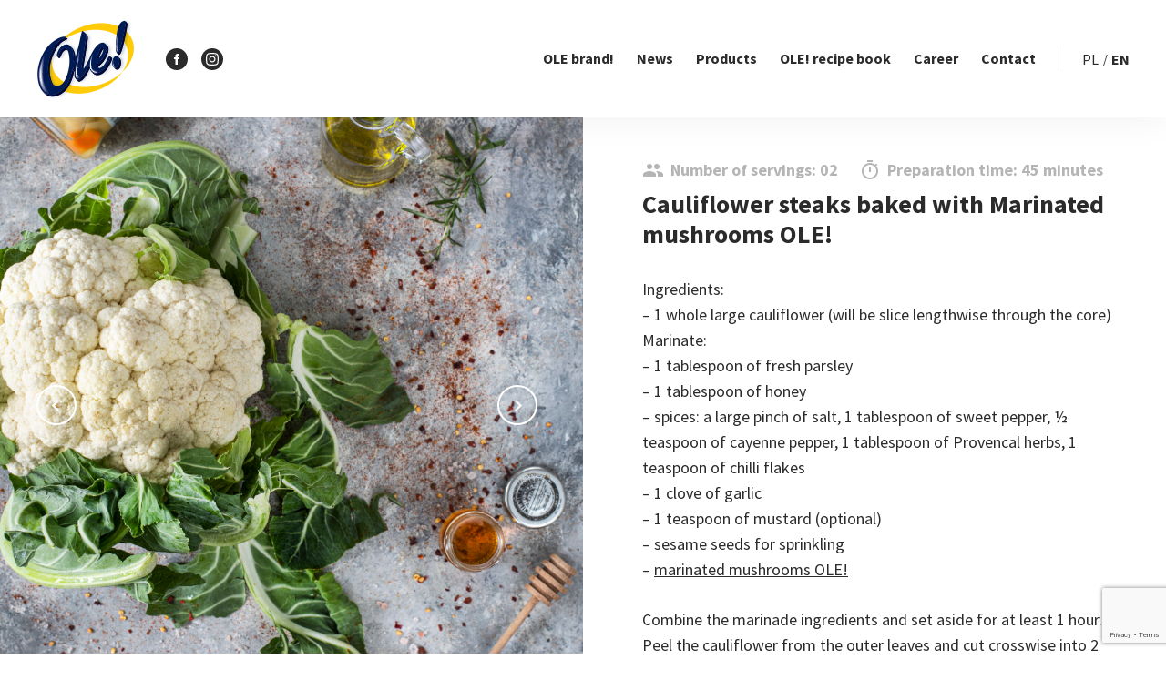

--- FILE ---
content_type: text/html; charset=UTF-8
request_url: https://wole-ole.pl/en/recipes/cauliflower-steaks-baked-with-marinated-mushrooms-ole/
body_size: 11600
content:
<!DOCTYPE html>
<html lang="en-US">

<head>
    <meta charset="UTF-8">
    <link rel="profile" href="http://gmpg.org/xfn/11">
    <link rel=“stylesheet” href=“https://use.typekit.net/otp5vje.css”>

    
    
    <meta name="viewport" content="width=device-width, initial-scale=1">

    <meta name='robots' content='index, follow, max-image-preview:large, max-snippet:-1, max-video-preview:-1' />
	<style>img:is([sizes="auto" i], [sizes^="auto," i]) { contain-intrinsic-size: 3000px 1500px }</style>
	<link rel="alternate" hreflang="en" href="https://wole-ole.pl/en/recipes/cauliflower-steaks-baked-with-marinated-mushrooms-ole/" />

	<!-- This site is optimized with the Yoast SEO plugin v26.8 - https://yoast.com/product/yoast-seo-wordpress/ -->
	<title>Cauliflower steaks baked with Marinated mushrooms OLE! - OLE!</title>
	<link rel="canonical" href="https://wole-ole.pl/en/recipes/cauliflower-steaks-baked-with-marinated-mushrooms-ole/" />
	<meta property="og:locale" content="en_US" />
	<meta property="og:type" content="article" />
	<meta property="og:title" content="Cauliflower steaks baked with Marinated mushrooms OLE! - OLE!" />
	<meta property="og:description" content="Ingredients: &#8211; 1 whole large cauliflower (will be slice lengthwise through the core) Marinate: &#8211; 1 tablespoon of fresh parsley &#8211; 1 tablespoon of honey &#8211; spices: a large pinch of salt, 1 tablespoon of sweet pepper, ½ teaspoon of cayenne pepper, 1 tablespoon of Provencal herbs, 1 teaspoon of chilli flakes &#8211; 1 clove [&hellip;]" />
	<meta property="og:url" content="https://wole-ole.pl/en/recipes/cauliflower-steaks-baked-with-marinated-mushrooms-ole/" />
	<meta property="og:site_name" content="OLE!" />
	<meta property="article:modified_time" content="2025-03-13T14:27:49+00:00" />
	<meta property="og:image" content="https://wole-ole.pl/wp-content/uploads/2022/10/kalafior21-scaled.jpg" />
	<meta property="og:image:width" content="1707" />
	<meta property="og:image:height" content="2560" />
	<meta property="og:image:type" content="image/jpeg" />
	<meta name="twitter:label1" content="Est. reading time" />
	<meta name="twitter:data1" content="2 minutes" />
	<script type="application/ld+json" class="yoast-schema-graph">{"@context":"https://schema.org","@graph":[{"@type":"WebPage","@id":"https://wole-ole.pl/en/recipes/cauliflower-steaks-baked-with-marinated-mushrooms-ole/","url":"https://wole-ole.pl/en/recipes/cauliflower-steaks-baked-with-marinated-mushrooms-ole/","name":"Cauliflower steaks baked with Marinated mushrooms OLE! - OLE!","isPartOf":{"@id":"https://wole-ole.pl/#website"},"primaryImageOfPage":{"@id":"https://wole-ole.pl/en/recipes/cauliflower-steaks-baked-with-marinated-mushrooms-ole/#primaryimage"},"image":{"@id":"https://wole-ole.pl/en/recipes/cauliflower-steaks-baked-with-marinated-mushrooms-ole/#primaryimage"},"thumbnailUrl":"https://wole-ole.pl/wp-content/uploads/2022/10/kalafior21-scaled.jpg","datePublished":"2022-10-11T07:10:37+00:00","dateModified":"2025-03-13T14:27:49+00:00","breadcrumb":{"@id":"https://wole-ole.pl/en/recipes/cauliflower-steaks-baked-with-marinated-mushrooms-ole/#breadcrumb"},"inLanguage":"en-US","potentialAction":[{"@type":"ReadAction","target":["https://wole-ole.pl/en/recipes/cauliflower-steaks-baked-with-marinated-mushrooms-ole/"]}]},{"@type":"ImageObject","inLanguage":"en-US","@id":"https://wole-ole.pl/en/recipes/cauliflower-steaks-baked-with-marinated-mushrooms-ole/#primaryimage","url":"https://wole-ole.pl/wp-content/uploads/2022/10/kalafior21-scaled.jpg","contentUrl":"https://wole-ole.pl/wp-content/uploads/2022/10/kalafior21-scaled.jpg","width":1707,"height":2560},{"@type":"BreadcrumbList","@id":"https://wole-ole.pl/en/recipes/cauliflower-steaks-baked-with-marinated-mushrooms-ole/#breadcrumb","itemListElement":[{"@type":"ListItem","position":1,"name":"Strona główna","item":"https://wole-ole.pl/en/"},{"@type":"ListItem","position":2,"name":"Przepisy","item":"https://wole-ole.pl/recipes/"},{"@type":"ListItem","position":3,"name":"Cauliflower steaks baked with Marinated mushrooms OLE!"}]},{"@type":"WebSite","@id":"https://wole-ole.pl/#website","url":"https://wole-ole.pl/","name":"OLE!","description":"","potentialAction":[{"@type":"SearchAction","target":{"@type":"EntryPoint","urlTemplate":"https://wole-ole.pl/?s={search_term_string}"},"query-input":{"@type":"PropertyValueSpecification","valueRequired":true,"valueName":"search_term_string"}}],"inLanguage":"en-US"}]}</script>
	<!-- / Yoast SEO plugin. -->


<link rel='dns-prefetch' href='//fonts.googleapis.com' />
<link rel="alternate" type="application/rss+xml" title="OLE! &raquo; Feed" href="https://wole-ole.pl/en/feed/" />
<link rel="alternate" type="application/rss+xml" title="OLE! &raquo; Comments Feed" href="https://wole-ole.pl/en/comments/feed/" />
<style type="text/css">.brave_popup{display:none}</style><script data-no-optimize="1"> var brave_popup_data = {}; var bravepop_emailValidation=false; var brave_popup_videos = {};  var brave_popup_formData = {};var brave_popup_adminUser = false; var brave_popup_pageInfo = {"type":"single","pageID":4245,"singleType":"recipes"};  var bravepop_emailSuggestions={};</script><script type="text/javascript">
/* <![CDATA[ */
window._wpemojiSettings = {"baseUrl":"https:\/\/s.w.org\/images\/core\/emoji\/16.0.1\/72x72\/","ext":".png","svgUrl":"https:\/\/s.w.org\/images\/core\/emoji\/16.0.1\/svg\/","svgExt":".svg","source":{"concatemoji":"https:\/\/wole-ole.pl\/wp-includes\/js\/wp-emoji-release.min.js"}};
/*! This file is auto-generated */
!function(s,n){var o,i,e;function c(e){try{var t={supportTests:e,timestamp:(new Date).valueOf()};sessionStorage.setItem(o,JSON.stringify(t))}catch(e){}}function p(e,t,n){e.clearRect(0,0,e.canvas.width,e.canvas.height),e.fillText(t,0,0);var t=new Uint32Array(e.getImageData(0,0,e.canvas.width,e.canvas.height).data),a=(e.clearRect(0,0,e.canvas.width,e.canvas.height),e.fillText(n,0,0),new Uint32Array(e.getImageData(0,0,e.canvas.width,e.canvas.height).data));return t.every(function(e,t){return e===a[t]})}function u(e,t){e.clearRect(0,0,e.canvas.width,e.canvas.height),e.fillText(t,0,0);for(var n=e.getImageData(16,16,1,1),a=0;a<n.data.length;a++)if(0!==n.data[a])return!1;return!0}function f(e,t,n,a){switch(t){case"flag":return n(e,"\ud83c\udff3\ufe0f\u200d\u26a7\ufe0f","\ud83c\udff3\ufe0f\u200b\u26a7\ufe0f")?!1:!n(e,"\ud83c\udde8\ud83c\uddf6","\ud83c\udde8\u200b\ud83c\uddf6")&&!n(e,"\ud83c\udff4\udb40\udc67\udb40\udc62\udb40\udc65\udb40\udc6e\udb40\udc67\udb40\udc7f","\ud83c\udff4\u200b\udb40\udc67\u200b\udb40\udc62\u200b\udb40\udc65\u200b\udb40\udc6e\u200b\udb40\udc67\u200b\udb40\udc7f");case"emoji":return!a(e,"\ud83e\udedf")}return!1}function g(e,t,n,a){var r="undefined"!=typeof WorkerGlobalScope&&self instanceof WorkerGlobalScope?new OffscreenCanvas(300,150):s.createElement("canvas"),o=r.getContext("2d",{willReadFrequently:!0}),i=(o.textBaseline="top",o.font="600 32px Arial",{});return e.forEach(function(e){i[e]=t(o,e,n,a)}),i}function t(e){var t=s.createElement("script");t.src=e,t.defer=!0,s.head.appendChild(t)}"undefined"!=typeof Promise&&(o="wpEmojiSettingsSupports",i=["flag","emoji"],n.supports={everything:!0,everythingExceptFlag:!0},e=new Promise(function(e){s.addEventListener("DOMContentLoaded",e,{once:!0})}),new Promise(function(t){var n=function(){try{var e=JSON.parse(sessionStorage.getItem(o));if("object"==typeof e&&"number"==typeof e.timestamp&&(new Date).valueOf()<e.timestamp+604800&&"object"==typeof e.supportTests)return e.supportTests}catch(e){}return null}();if(!n){if("undefined"!=typeof Worker&&"undefined"!=typeof OffscreenCanvas&&"undefined"!=typeof URL&&URL.createObjectURL&&"undefined"!=typeof Blob)try{var e="postMessage("+g.toString()+"("+[JSON.stringify(i),f.toString(),p.toString(),u.toString()].join(",")+"));",a=new Blob([e],{type:"text/javascript"}),r=new Worker(URL.createObjectURL(a),{name:"wpTestEmojiSupports"});return void(r.onmessage=function(e){c(n=e.data),r.terminate(),t(n)})}catch(e){}c(n=g(i,f,p,u))}t(n)}).then(function(e){for(var t in e)n.supports[t]=e[t],n.supports.everything=n.supports.everything&&n.supports[t],"flag"!==t&&(n.supports.everythingExceptFlag=n.supports.everythingExceptFlag&&n.supports[t]);n.supports.everythingExceptFlag=n.supports.everythingExceptFlag&&!n.supports.flag,n.DOMReady=!1,n.readyCallback=function(){n.DOMReady=!0}}).then(function(){return e}).then(function(){var e;n.supports.everything||(n.readyCallback(),(e=n.source||{}).concatemoji?t(e.concatemoji):e.wpemoji&&e.twemoji&&(t(e.twemoji),t(e.wpemoji)))}))}((window,document),window._wpemojiSettings);
/* ]]> */
</script>
<style type="text/css" data-type="vc_shortcodes-custom-css">.vc_custom_1528796914283{background-position: 0 0 !important;background-repeat: no-repeat !important;}.vc_custom_1528874576936{padding-top: 0px !important;padding-bottom: 0px !important;}.vc_custom_1528874582086{padding-top: 0px !important;padding-bottom: 0px !important;}.vc_custom_1528874587991{padding-top: 0px !important;padding-bottom: 0px !important;}</style><link rel='stylesheet' id='js_composer_front-css' href='https://wole-ole.pl/wp-content/plugins/js_composer/assets/css/js_composer.min.css' type='text/css' media='all' />
<style id='wp-emoji-styles-inline-css' type='text/css'>

	img.wp-smiley, img.emoji {
		display: inline !important;
		border: none !important;
		box-shadow: none !important;
		height: 1em !important;
		width: 1em !important;
		margin: 0 0.07em !important;
		vertical-align: -0.1em !important;
		background: none !important;
		padding: 0 !important;
	}
</style>
<link rel='stylesheet' id='wp-block-library-css' href='https://wole-ole.pl/wp-includes/css/dist/block-library/style.min.css' type='text/css' media='all' />
<style id='classic-theme-styles-inline-css' type='text/css'>
/*! This file is auto-generated */
.wp-block-button__link{color:#fff;background-color:#32373c;border-radius:9999px;box-shadow:none;text-decoration:none;padding:calc(.667em + 2px) calc(1.333em + 2px);font-size:1.125em}.wp-block-file__button{background:#32373c;color:#fff;text-decoration:none}
</style>
<style id='global-styles-inline-css' type='text/css'>
:root{--wp--preset--aspect-ratio--square: 1;--wp--preset--aspect-ratio--4-3: 4/3;--wp--preset--aspect-ratio--3-4: 3/4;--wp--preset--aspect-ratio--3-2: 3/2;--wp--preset--aspect-ratio--2-3: 2/3;--wp--preset--aspect-ratio--16-9: 16/9;--wp--preset--aspect-ratio--9-16: 9/16;--wp--preset--color--black: #000000;--wp--preset--color--cyan-bluish-gray: #abb8c3;--wp--preset--color--white: #ffffff;--wp--preset--color--pale-pink: #f78da7;--wp--preset--color--vivid-red: #cf2e2e;--wp--preset--color--luminous-vivid-orange: #ff6900;--wp--preset--color--luminous-vivid-amber: #fcb900;--wp--preset--color--light-green-cyan: #7bdcb5;--wp--preset--color--vivid-green-cyan: #00d084;--wp--preset--color--pale-cyan-blue: #8ed1fc;--wp--preset--color--vivid-cyan-blue: #0693e3;--wp--preset--color--vivid-purple: #9b51e0;--wp--preset--gradient--vivid-cyan-blue-to-vivid-purple: linear-gradient(135deg,rgba(6,147,227,1) 0%,rgb(155,81,224) 100%);--wp--preset--gradient--light-green-cyan-to-vivid-green-cyan: linear-gradient(135deg,rgb(122,220,180) 0%,rgb(0,208,130) 100%);--wp--preset--gradient--luminous-vivid-amber-to-luminous-vivid-orange: linear-gradient(135deg,rgba(252,185,0,1) 0%,rgba(255,105,0,1) 100%);--wp--preset--gradient--luminous-vivid-orange-to-vivid-red: linear-gradient(135deg,rgba(255,105,0,1) 0%,rgb(207,46,46) 100%);--wp--preset--gradient--very-light-gray-to-cyan-bluish-gray: linear-gradient(135deg,rgb(238,238,238) 0%,rgb(169,184,195) 100%);--wp--preset--gradient--cool-to-warm-spectrum: linear-gradient(135deg,rgb(74,234,220) 0%,rgb(151,120,209) 20%,rgb(207,42,186) 40%,rgb(238,44,130) 60%,rgb(251,105,98) 80%,rgb(254,248,76) 100%);--wp--preset--gradient--blush-light-purple: linear-gradient(135deg,rgb(255,206,236) 0%,rgb(152,150,240) 100%);--wp--preset--gradient--blush-bordeaux: linear-gradient(135deg,rgb(254,205,165) 0%,rgb(254,45,45) 50%,rgb(107,0,62) 100%);--wp--preset--gradient--luminous-dusk: linear-gradient(135deg,rgb(255,203,112) 0%,rgb(199,81,192) 50%,rgb(65,88,208) 100%);--wp--preset--gradient--pale-ocean: linear-gradient(135deg,rgb(255,245,203) 0%,rgb(182,227,212) 50%,rgb(51,167,181) 100%);--wp--preset--gradient--electric-grass: linear-gradient(135deg,rgb(202,248,128) 0%,rgb(113,206,126) 100%);--wp--preset--gradient--midnight: linear-gradient(135deg,rgb(2,3,129) 0%,rgb(40,116,252) 100%);--wp--preset--font-size--small: 13px;--wp--preset--font-size--medium: 20px;--wp--preset--font-size--large: 36px;--wp--preset--font-size--x-large: 42px;--wp--preset--spacing--20: 0.44rem;--wp--preset--spacing--30: 0.67rem;--wp--preset--spacing--40: 1rem;--wp--preset--spacing--50: 1.5rem;--wp--preset--spacing--60: 2.25rem;--wp--preset--spacing--70: 3.38rem;--wp--preset--spacing--80: 5.06rem;--wp--preset--shadow--natural: 6px 6px 9px rgba(0, 0, 0, 0.2);--wp--preset--shadow--deep: 12px 12px 50px rgba(0, 0, 0, 0.4);--wp--preset--shadow--sharp: 6px 6px 0px rgba(0, 0, 0, 0.2);--wp--preset--shadow--outlined: 6px 6px 0px -3px rgba(255, 255, 255, 1), 6px 6px rgba(0, 0, 0, 1);--wp--preset--shadow--crisp: 6px 6px 0px rgba(0, 0, 0, 1);}:where(.is-layout-flex){gap: 0.5em;}:where(.is-layout-grid){gap: 0.5em;}body .is-layout-flex{display: flex;}.is-layout-flex{flex-wrap: wrap;align-items: center;}.is-layout-flex > :is(*, div){margin: 0;}body .is-layout-grid{display: grid;}.is-layout-grid > :is(*, div){margin: 0;}:where(.wp-block-columns.is-layout-flex){gap: 2em;}:where(.wp-block-columns.is-layout-grid){gap: 2em;}:where(.wp-block-post-template.is-layout-flex){gap: 1.25em;}:where(.wp-block-post-template.is-layout-grid){gap: 1.25em;}.has-black-color{color: var(--wp--preset--color--black) !important;}.has-cyan-bluish-gray-color{color: var(--wp--preset--color--cyan-bluish-gray) !important;}.has-white-color{color: var(--wp--preset--color--white) !important;}.has-pale-pink-color{color: var(--wp--preset--color--pale-pink) !important;}.has-vivid-red-color{color: var(--wp--preset--color--vivid-red) !important;}.has-luminous-vivid-orange-color{color: var(--wp--preset--color--luminous-vivid-orange) !important;}.has-luminous-vivid-amber-color{color: var(--wp--preset--color--luminous-vivid-amber) !important;}.has-light-green-cyan-color{color: var(--wp--preset--color--light-green-cyan) !important;}.has-vivid-green-cyan-color{color: var(--wp--preset--color--vivid-green-cyan) !important;}.has-pale-cyan-blue-color{color: var(--wp--preset--color--pale-cyan-blue) !important;}.has-vivid-cyan-blue-color{color: var(--wp--preset--color--vivid-cyan-blue) !important;}.has-vivid-purple-color{color: var(--wp--preset--color--vivid-purple) !important;}.has-black-background-color{background-color: var(--wp--preset--color--black) !important;}.has-cyan-bluish-gray-background-color{background-color: var(--wp--preset--color--cyan-bluish-gray) !important;}.has-white-background-color{background-color: var(--wp--preset--color--white) !important;}.has-pale-pink-background-color{background-color: var(--wp--preset--color--pale-pink) !important;}.has-vivid-red-background-color{background-color: var(--wp--preset--color--vivid-red) !important;}.has-luminous-vivid-orange-background-color{background-color: var(--wp--preset--color--luminous-vivid-orange) !important;}.has-luminous-vivid-amber-background-color{background-color: var(--wp--preset--color--luminous-vivid-amber) !important;}.has-light-green-cyan-background-color{background-color: var(--wp--preset--color--light-green-cyan) !important;}.has-vivid-green-cyan-background-color{background-color: var(--wp--preset--color--vivid-green-cyan) !important;}.has-pale-cyan-blue-background-color{background-color: var(--wp--preset--color--pale-cyan-blue) !important;}.has-vivid-cyan-blue-background-color{background-color: var(--wp--preset--color--vivid-cyan-blue) !important;}.has-vivid-purple-background-color{background-color: var(--wp--preset--color--vivid-purple) !important;}.has-black-border-color{border-color: var(--wp--preset--color--black) !important;}.has-cyan-bluish-gray-border-color{border-color: var(--wp--preset--color--cyan-bluish-gray) !important;}.has-white-border-color{border-color: var(--wp--preset--color--white) !important;}.has-pale-pink-border-color{border-color: var(--wp--preset--color--pale-pink) !important;}.has-vivid-red-border-color{border-color: var(--wp--preset--color--vivid-red) !important;}.has-luminous-vivid-orange-border-color{border-color: var(--wp--preset--color--luminous-vivid-orange) !important;}.has-luminous-vivid-amber-border-color{border-color: var(--wp--preset--color--luminous-vivid-amber) !important;}.has-light-green-cyan-border-color{border-color: var(--wp--preset--color--light-green-cyan) !important;}.has-vivid-green-cyan-border-color{border-color: var(--wp--preset--color--vivid-green-cyan) !important;}.has-pale-cyan-blue-border-color{border-color: var(--wp--preset--color--pale-cyan-blue) !important;}.has-vivid-cyan-blue-border-color{border-color: var(--wp--preset--color--vivid-cyan-blue) !important;}.has-vivid-purple-border-color{border-color: var(--wp--preset--color--vivid-purple) !important;}.has-vivid-cyan-blue-to-vivid-purple-gradient-background{background: var(--wp--preset--gradient--vivid-cyan-blue-to-vivid-purple) !important;}.has-light-green-cyan-to-vivid-green-cyan-gradient-background{background: var(--wp--preset--gradient--light-green-cyan-to-vivid-green-cyan) !important;}.has-luminous-vivid-amber-to-luminous-vivid-orange-gradient-background{background: var(--wp--preset--gradient--luminous-vivid-amber-to-luminous-vivid-orange) !important;}.has-luminous-vivid-orange-to-vivid-red-gradient-background{background: var(--wp--preset--gradient--luminous-vivid-orange-to-vivid-red) !important;}.has-very-light-gray-to-cyan-bluish-gray-gradient-background{background: var(--wp--preset--gradient--very-light-gray-to-cyan-bluish-gray) !important;}.has-cool-to-warm-spectrum-gradient-background{background: var(--wp--preset--gradient--cool-to-warm-spectrum) !important;}.has-blush-light-purple-gradient-background{background: var(--wp--preset--gradient--blush-light-purple) !important;}.has-blush-bordeaux-gradient-background{background: var(--wp--preset--gradient--blush-bordeaux) !important;}.has-luminous-dusk-gradient-background{background: var(--wp--preset--gradient--luminous-dusk) !important;}.has-pale-ocean-gradient-background{background: var(--wp--preset--gradient--pale-ocean) !important;}.has-electric-grass-gradient-background{background: var(--wp--preset--gradient--electric-grass) !important;}.has-midnight-gradient-background{background: var(--wp--preset--gradient--midnight) !important;}.has-small-font-size{font-size: var(--wp--preset--font-size--small) !important;}.has-medium-font-size{font-size: var(--wp--preset--font-size--medium) !important;}.has-large-font-size{font-size: var(--wp--preset--font-size--large) !important;}.has-x-large-font-size{font-size: var(--wp--preset--font-size--x-large) !important;}
:where(.wp-block-post-template.is-layout-flex){gap: 1.25em;}:where(.wp-block-post-template.is-layout-grid){gap: 1.25em;}
:where(.wp-block-columns.is-layout-flex){gap: 2em;}:where(.wp-block-columns.is-layout-grid){gap: 2em;}
:root :where(.wp-block-pullquote){font-size: 1.5em;line-height: 1.6;}
</style>
<link rel='stylesheet' id='contact-form-7-css' href='https://wole-ole.pl/wp-content/plugins/contact-form-7/includes/css/styles.css' type='text/css' media='all' />
<link rel='stylesheet' id='okechamp-main-css' href='https://wole-ole.pl/wp-content/themes/okechamp/assets/css/style.css' type='text/css' media='all' />
<link rel='stylesheet' id='okechamp-css' href='https://wole-ole.pl/wp-content/themes/okechamp/style.css' type='text/css' media='all' />
<link rel='stylesheet' id='google-fonts-css' href='//fonts.googleapis.com/css?family=Source+Sans+Pro%3A400%2C600%2C700&#038;subset=latin-ext' type='text/css' media='all' />
<link rel='stylesheet' id='owl-css-css' href='https://wole-ole.pl/wp-content/themes/okechamp/assets/css/owl.carousel.min.css' type='text/css' media='all' />
<link rel='stylesheet' id='fancybox-css' href='https://wole-ole.pl/wp-content/plugins/easy-fancybox/fancybox/1.5.4/jquery.fancybox.min.css' type='text/css' media='screen' />
<style id='fancybox-inline-css' type='text/css'>
#fancybox-outer{background:#ffffff}#fancybox-content{background:#ffffff;border-color:#ffffff;color:#000000;}#fancybox-title,#fancybox-title-float-main{color:#fff}
</style>
<script type="text/javascript" src="https://wole-ole.pl/wp-includes/js/jquery/jquery.min.js" id="jquery-core-js"></script>
<script type="text/javascript" id="wpml-cookie-js-extra">
/* <![CDATA[ */
var wpml_cookies = {"wp-wpml_current_language":{"value":"en","expires":1,"path":"\/"}};
var wpml_cookies = {"wp-wpml_current_language":{"value":"en","expires":1,"path":"\/"}};
/* ]]> */
</script>
<script type="text/javascript" src="https://wole-ole.pl/wp-content/plugins/sitepress-multilingual-cms/res/js/cookies/language-cookie.js" id="wpml-cookie-js" defer="defer" data-wp-strategy="defer"></script>
<script type="text/javascript" src="https://wole-ole.pl/wp-includes/js/jquery/jquery-migrate.min.js" id="jquery-migrate-js"></script>
<script type="text/javascript" src="https://wole-ole.pl/wp-content/themes/okechamp/assets/js/vendor/modernizr-2.6.2-respond-1.1.0.min.js" id="modernizr-js"></script>
<link rel="https://api.w.org/" href="https://wole-ole.pl/en/wp-json/" /><link rel="EditURI" type="application/rsd+xml" title="RSD" href="https://wole-ole.pl/xmlrpc.php?rsd" />

<link rel='shortlink' href='https://wole-ole.pl/en/?p=4245' />
<link rel="alternate" title="oEmbed (JSON)" type="application/json+oembed" href="https://wole-ole.pl/en/wp-json/oembed/1.0/embed?url=https%3A%2F%2Fwole-ole.pl%2Fen%2Frecipes%2Fcauliflower-steaks-baked-with-marinated-mushrooms-ole%2F" />
<link rel="alternate" title="oEmbed (XML)" type="text/xml+oembed" href="https://wole-ole.pl/en/wp-json/oembed/1.0/embed?url=https%3A%2F%2Fwole-ole.pl%2Fen%2Frecipes%2Fcauliflower-steaks-baked-with-marinated-mushrooms-ole%2F&#038;format=xml" />
<meta name="generator" content="WPML ver:4.8.6 stt:1,41;" />
<meta name="generator" content="Powered by WPBakery Page Builder - drag and drop page builder for WordPress."/>
		<style type="text/css" id="wp-custom-css">
			.step__icon .step__index {
	position: relative;
	z-index: 1;
}

.step__icon img {
	width: 100px;
}

.gusto__form a {
	font-weight: bold!important;
	text-decoration: none!important;
}

.products_urls_panels {
	display: grid;
	grid-template-columns: repeat(2, 	minmax(0, 1fr));
	gap:16px;
				}

.products_urls_panels a {
	display:flex; 
	align-content:center;
	justify-content:center;
	border:1px solid #E9E9E9;
	border-radius:16px;
	padding:16px;
	transition: all 0.2s ease-in-out;
}
.products_urls_panels a img {
	max-height:60px;
}
.tab_buyProduct {
	background:#FEC614;
	border-radius:24px;
	display:flex !important;
	justify-content:center;
	align-items:center;
	gap:12px;

}
.tab_buyProduct:before {
	content:none !important;
}
.tab_buyProduct.toggled h3, .tab_buyProduct:hover h3   {
	color:white !important;
}
.tab_buyProduct h3 {
		color:#2b2b2b !important;
}
.products_urls_panels a:hover {
	transform: scale(1.05);
}


.page-id-385 .recipes-search-container {
	background:white;
	margin-bottom:50px;
}		</style>
		<noscript><style> .wpb_animate_when_almost_visible { opacity: 1; }</style></noscript>
    <script>
    (function(i, s, o, g, r, a, m) {
        i['GoogleAnalyticsObject'] = r;
        i[r] = i[r] || function() {
            (i[r].q = i[r].q || []).push(arguments)
        }, i[r].l = 1 * new Date();
        a = s.createElement(o),
            m = s.getElementsByTagName(o)[0];
        a.async = 1;
        a.src = g;
        m.parentNode.insertBefore(a, m)
    })(window, document, 'script', '//www.google-analytics.com/analytics.js', 'ga');

    ga('create', 'UA-13240797-2', 'wole-ole.pl');
    ga('send', 'pageview');
    </script>

    </head>

<body class="wp-singular recipes-template-default single single-recipes postid-4245 wp-theme-okechamp group-blog wpb-js-composer js-comp-ver-6.13.0 vc_responsive">
    
    <div id="page" class="hfeed site">
        <a class="skip-link screen-reader-text" href="#content">Przejdź do treści</a>
        <header id="masthead" class="site-header" role="banner">
            <div class="wrapper">

                <div class="site-branding">
                    <a href="https://wole-ole.pl/en/" rel="home"><img
                            src="https://wole-ole.pl/wp-content/themes/okechamp/assets/images/logo.png"
                            alt="OLE!"></a>
                </div>

                <div class="header-socials">
                    <a href="https://www.facebook.com/WoleOlePolska/" class="single-social fb"
                        target="_blank"><img
                            src="https://wole-ole.pl/wp-content/themes/okechamp/assets/images/svg/facebook-logo.svg"
                            class="svg-image"></a>
                    <a href="https://www.instagram.com/faktoria_smaku/" class="single-social insta"
                        target="_blank"><img
                            src="https://wole-ole.pl/wp-content/themes/okechamp/assets/images/svg/instagram-logo.svg"
                            class="svg-image"></a>
                </div>

                <nav id="site-navigation" class="main-navigation" role="navigation">
                    <div class="menu-glowne-angielski-container"><ul id="menu-glowne-angielski" class="menu"><li id="menu-item-1263" class="menu-item menu-item-type-post_type menu-item-object-page menu-item-1263"><a href="https://wole-ole.pl/en/ole-brand/">OLE brand!</a></li>
<li id="menu-item-1264" class="menu-item menu-item-type-post_type menu-item-object-page current_page_parent menu-item-1264"><a href="https://wole-ole.pl/en/news/">News</a></li>
<li id="menu-item-1265" class="menu-item menu-item-type-post_type menu-item-object-page menu-item-has-children menu-item-1265"><a href="https://wole-ole.pl/en/vegetable-treats-ole/">Products</a>
<ul class="sub-menu">
	<li id="menu-item-1266" class="menu-item menu-item-type-taxonomy menu-item-object-product_cat menu-item-1266"><a href="https://wole-ole.pl/en/product-categories/dried-tomatoes/">Dried tomatoes</a></li>
	<li id="menu-item-3143" class="menu-item menu-item-type-taxonomy menu-item-object-product_cat menu-item-3143"><a href="https://wole-ole.pl/en/product-categories/vege-snack/">VEGE SNACK</a></li>
	<li id="menu-item-1267" class="menu-item menu-item-type-taxonomy menu-item-object-product_cat menu-item-1267"><a href="https://wole-ole.pl/en/product-categories/capers/">Capers</a></li>
	<li id="menu-item-1268" class="menu-item menu-item-type-taxonomy menu-item-object-product_cat menu-item-1268"><a href="https://wole-ole.pl/en/product-categories/garlic/">Garlic</a></li>
	<li id="menu-item-1270" class="menu-item menu-item-type-taxonomy menu-item-object-product_cat menu-item-1270"><a href="https://wole-ole.pl/en/product-categories/onions/">Onions</a></li>
	<li id="menu-item-1271" class="menu-item menu-item-type-taxonomy menu-item-object-product_cat menu-item-1271"><a href="https://wole-ole.pl/en/product-categories/olives/">Olives</a></li>
	<li id="menu-item-1272" class="menu-item menu-item-type-taxonomy menu-item-object-product_cat menu-item-1272"><a href="https://wole-ole.pl/en/product-categories/mushrooms/">Mushrooms</a></li>
	<li id="menu-item-1273" class="menu-item menu-item-type-taxonomy menu-item-object-product_cat menu-item-1273"><a href="https://wole-ole.pl/en/product-categories/others/">Others</a></li>
	<li id="menu-item-1274" class="featured-position menu-item menu-item-type-post_type menu-item-object-page menu-item-1274"><a href="https://wole-ole.pl/en/new-in-ole/">New in OLE!</a></li>
</ul>
</li>
<li id="menu-item-1275" class="menu-item menu-item-type-post_type menu-item-object-page menu-item-1275"><a href="https://wole-ole.pl/en/ole-recipe-book/">OLE! recipe book</a></li>
<li id="menu-item-1276" class="menu-item menu-item-type-custom menu-item-object-custom menu-item-1276"><a target="_blank" href="https://okechamp.pl/en/kariera/">Career</a></li>
<li id="menu-item-1278" class="menu-item menu-item-type-post_type menu-item-object-page menu-item-1278"><a href="https://wole-ole.pl/en/contact/">Contact</a></li>
</ul></div>                </nav>

                
                
                                <div class="site-languages">
                    <ul class="menu">
                                                <li class=""><a
                                href="https://wole-ole.pl/">pl</a></li>
                                                <li class="active"><a
                                href="https://wole-ole.pl/en/recipes/cauliflower-steaks-baked-with-marinated-mushrooms-ole/">en</a></li>
                                            </ul>
                </div>
                
                
                <button class="menu-toggle" id="menu-toggle" aria-controls="menu" aria-expanded="false">
                    <span class="toggle-item"></span>
                    <span class="toggle-item"></span>
                    <span class="toggle-item"></span>
                    <span class="toggle-item"></span>
                </button>

            </div>
        </header>

        
        <div class="page-container">
            <div id="content" class="site-content clearfix">
                                <div class="wrapper">
                    
	<div id="primary" class="full content-area">
		<main id="main" class="site-main" role="main">
			
<article id="post-4245" class="recipe-content post-4245 recipes type-recipes status-publish has-post-thumbnail hentry recipe_ingredients-cauliflower recipe_ingredients-garlic">

			<div class="recipe-gallery-container owl-carousel">
							<div class="single-slide" style="background-image: url(https://wole-ole.pl/wp-content/uploads/2022/10/kalafior11-scaled.jpg);"></div>
							<div class="single-slide" style="background-image: url(https://wole-ole.pl/wp-content/uploads/2022/10/kalafior21-scaled.jpg);"></div>
					</div>
	
	<div class="entry-content">

		<header class="entry-header">
			<div class="recipe-data">
				<span class="portions"><img src="https://wole-ole.pl/wp-content/themes/okechamp/assets/images/svg/ic_people.svg" class="svg-image">Number of servings: 02
</span>
				<span class="time"><img src="https://wole-ole.pl/wp-content/themes/okechamp/assets/images/svg/ic_timer.svg" class="svg-image">Preparation time: 45 minutes</span>
			</div>
			<h1 class="entry-title">Cauliflower steaks baked with Marinated mushrooms OLE!</h1>			<span class="subtitle"></span>
		</header><!-- .entry-header -->
		
		<div class="description">
			<p>Ingredients:<br />
&#8211; 1 whole large cauliflower (will be slice lengthwise through the core)<br />
Marinate:<br />
&#8211; 1 tablespoon of fresh parsley<br />
&#8211; 1 tablespoon of honey<br />
&#8211; spices: a large pinch of salt, 1 tablespoon of sweet pepper, ½ teaspoon of cayenne pepper, 1 tablespoon of Provencal herbs, 1 teaspoon of chilli flakes<br />
&#8211; 1 clove of garlic<br />
&#8211; 1 teaspoon of mustard (optional)<br />
&#8211; sesame seeds for sprinkling<br />
&#8211; <a href="https://wole-ole.pl/en/products/marinated-mushrooms-with-carrots-and-onions/">marinated mushrooms OLE!</a></p>
<p>Combine the marinade ingredients and set aside for at least 1 hour.<br />
Peel the cauliflower from the outer leaves and cut crosswise into 2 steaks (these must be connected to the core). Place the steaks on a baking tray lined with paper and brush with the marinade very carefully. Sprinkle with sesame seeds.<br />
Place the mushrooms next to them in large amounts. Bake the cauliflower steaks for about 35 minutes to make them well done.</p>
		</div>
			</div><!-- .entry-content -->
</article><!-- #post-## -->		</main><!-- #main -->
	</div><!-- #primary -->

</div>
</div><!-- #content -->
</div><!-- .page-container -->

<footer id="colophon" class="site-footer" role="contentinfo">
    
	<div class="prefooter">
		<div class="wrapper">
						<section class="wpb-content-wrapper"><div data-vc-full-width="true" data-vc-full-width-init="false" class="vc_row wpb_row vc_row-fluid centered-bg vc_custom_1528796914283 vc_row-has-fill"><div class="wpb_column vc_column_container vc_col-sm-3"><div class="vc_column-inner vc_custom_1528874576936"><div class="wpb_wrapper">
	<div class="wpb_text_column wpb_content_element " >
		<div class="wpb_wrapper">
			<h4><span style="color: #ffffff;">check</span></h4>
<p><span style="color: #ffffff;"><a style="color: #ffffff;" href="https://wole-ole.pl/en/ole-brand/">OLE brand!</a></span><br />
<span style="color: #ffffff;"><a style="color: #ffffff;" href="https://wole-ole.pl/en/news/">News</a></span><br />
<span style="color: #ffffff;"><a style="color: #ffffff;" href="https://wole-ole.pl/en/vegetable-treats-ole/">Products</a></span><br />
<span style="color: #ffffff;"><a style="color: #ffffff;" href="https://wole-ole.pl/en/ole-recipe-book/">Recipes OLE!</a></span><br />
<span style="color: #ffffff;"><a style="color: #ffffff;" href="http://en.okechamp.pl/site/career" target="_blank" rel="noopener">Career</a></span><br />
<span style="color: #ffffff;"><a style="color: #ffffff;" href="http://en.okechamp.pl/site/press-office" target="_blank" rel="noopener">Press office</a></span><br />
<span style="color: #ffffff;"><a style="color: #ffffff;" href="https://wole-ole.pl/en/contact/">Contact</a></span></p>

		</div>
	</div>
</div></div></div><div class="wpb_column vc_column_container vc_col-sm-3"><div class="vc_column-inner vc_custom_1528874582086"><div class="wpb_wrapper">
	<div class="wpb_text_column wpb_content_element " >
		<div class="wpb_wrapper">
			<h4><span style="color: #ffffff;">contact</span></h4>
<p><span style="color: #ffffff;">OKECHAMP S.A</span><br />
<span style="color: #ffffff;">WESTPOINT BUSINESS CENTRE</span><br />
<span style="color: #ffffff;">ul. Wichrowa 1A</span><br />
<span style="color: #ffffff;">60-449 Poznań</span></p>
<p><span style="color: #ffffff;">t: <a style="color: #ffffff;" href="tel:+48618469900">+48 61 846 99 00</a></span><br />
<span style="color: #ffffff;">m: <a style="color: #ffffff;" href="mailto:biuro.poznan@okechamp.pl">biuro.poznan@okechamp.pl</a></span></p>

		</div>
	</div>
</div></div></div><div class="wpb_column vc_column_container vc_col-sm-6"><div class="vc_column-inner vc_custom_1528874587991"><div class="wpb_wrapper"></div></div></div></div><div class="vc_row-full-width vc_clearfix"></div>
</section>		</div>
	</div>
    <div class="wrapper">
        <div class="f-left">
            &copy; 2026 All rights reserved. OKECHAMP.S.A.        </div>
        <nav class="f-menu">
                    </nav>

        <div class="footer-socials">
            <a href="https://www.facebook.com/WoleOlePolska/" class="single-social fb" target="_blank"><img
                    src="https://wole-ole.pl/wp-content/themes/okechamp/assets/images/svg/facebook-logo.svg"
                    class="svg-image"></a>
            <a href="https://www.instagram.com/faktoria_smaku/" class="single-social insta"
                target="_blank"><img
                    src="https://wole-ole.pl/wp-content/themes/okechamp/assets/images/svg/instagram-logo.svg"
                    class="svg-image"></a>
        </div>

        <div class="f-right">
            <a href="http://studiokreacja.pl/" class="kreacja" rel="nofollow"
                target="_blank">graphic design studio <img
                    src="https://wole-ole.pl/wp-content/themes/okechamp/assets/images/kreacja-logo.png"
                    alt="Studio Kreacja"></a>
        </div>
    </div>
</footer><!-- #colophon -->
</div><!-- #page -->

<script type="speculationrules">
{"prefetch":[{"source":"document","where":{"and":[{"href_matches":"\/en\/*"},{"not":{"href_matches":["\/wp-*.php","\/wp-admin\/*","\/wp-content\/uploads\/*","\/wp-content\/*","\/wp-content\/plugins\/*","\/wp-content\/themes\/okechamp\/*","\/en\/*\\?(.+)"]}},{"not":{"selector_matches":"a[rel~=\"nofollow\"]"}},{"not":{"selector_matches":".no-prefetch, .no-prefetch a"}}]},"eagerness":"conservative"}]}
</script>
<div id="bravepop_element_tooltip"></div><div id="bravepop_element_lightbox"><div id="bravepop_element_lightbox_close" onclick="brave_lightbox_close()"></div><div id="bravepop_element_lightbox_content"></div></div><link rel='stylesheet' id='bravepop_front_css-css' href='https://wole-ole.pl/wp-content/plugins/brave-popup-builder/assets/css/frontend.min.css' type='text/css' media='all' />
<script type="text/javascript" src="https://wole-ole.pl/wp-content/plugins/js_composer/assets/js/dist/js_composer_front.min.js" id="wpb_composer_front_js-js"></script>
<script type="text/javascript" src="https://wole-ole.pl/wp-content/plugins/svg-support/vendor/DOMPurify/DOMPurify.min.js" id="bodhi-dompurify-library-js"></script>
<script type="text/javascript" src="https://wole-ole.pl/wp-includes/js/dist/hooks.min.js" id="wp-hooks-js"></script>
<script type="text/javascript" src="https://wole-ole.pl/wp-includes/js/dist/i18n.min.js" id="wp-i18n-js"></script>
<script type="text/javascript" id="wp-i18n-js-after">
/* <![CDATA[ */
wp.i18n.setLocaleData( { 'text direction\u0004ltr': [ 'ltr' ] } );
/* ]]> */
</script>
<script type="text/javascript" src="https://wole-ole.pl/wp-content/plugins/contact-form-7/includes/swv/js/index.js" id="swv-js"></script>
<script type="text/javascript" id="contact-form-7-js-before">
/* <![CDATA[ */
var wpcf7 = {
    "api": {
        "root": "https:\/\/wole-ole.pl\/en\/wp-json\/",
        "namespace": "contact-form-7\/v1"
    }
};
/* ]]> */
</script>
<script type="text/javascript" src="https://wole-ole.pl/wp-content/plugins/contact-form-7/includes/js/index.js" id="contact-form-7-js"></script>
<script type="text/javascript" id="bodhi_svg_inline-js-extra">
/* <![CDATA[ */
var svgSettings = {"skipNested":""};
/* ]]> */
</script>
<script type="text/javascript" src="https://wole-ole.pl/wp-content/plugins/svg-support/js/min/svgs-inline-min.js" id="bodhi_svg_inline-js"></script>
<script type="text/javascript" id="bodhi_svg_inline-js-after">
/* <![CDATA[ */
cssTarget={"Bodhi":"img.svg-image","ForceInlineSVG":"svg-image"};ForceInlineSVGActive="false";frontSanitizationEnabled="on";
/* ]]> */
</script>
<script type="text/javascript" src="https://wole-ole.pl/wp-content/themes/okechamp/assets/js/navigation.js" id="okechamp-navigation-js"></script>
<script type="text/javascript" src="https://wole-ole.pl/wp-content/themes/okechamp/assets/js/skip-link-focus-fix.js" id="okechamp-skip-link-focus-fix-js"></script>
<script type="text/javascript" src="https://wole-ole.pl/wp-content/themes/okechamp/assets/js/vendor/jquery.scrollto.js" id="jquery-scrollto-js"></script>
<script type="text/javascript" src="https://wole-ole.pl/wp-content/themes/okechamp/assets/js/owl.carousel.min.js" id="owl-carousel-js"></script>
<script type="text/javascript" id="main-js-js-extra">
/* <![CDATA[ */
var jsData = {"ajaxUrl":"https:\/\/wole-ole.pl\/wp-admin\/admin-ajax.php"};
/* ]]> */
</script>
<script type="text/javascript" src="https://wole-ole.pl/wp-content/themes/okechamp/assets/js/main.js" id="main-js-js"></script>
<script type="text/javascript" src="https://wole-ole.pl/wp-content/plugins/easy-fancybox/vendor/purify.min.js" id="fancybox-purify-js"></script>
<script type="text/javascript" id="jquery-fancybox-js-extra">
/* <![CDATA[ */
var efb_i18n = {"close":"Close","next":"Next","prev":"Previous","startSlideshow":"Start slideshow","toggleSize":"Toggle size"};
/* ]]> */
</script>
<script type="text/javascript" src="https://wole-ole.pl/wp-content/plugins/easy-fancybox/fancybox/1.5.4/jquery.fancybox.min.js" id="jquery-fancybox-js"></script>
<script type="text/javascript" id="jquery-fancybox-js-after">
/* <![CDATA[ */
var fb_timeout, fb_opts={'autoScale':true,'showCloseButton':true,'width':560,'height':340,'margin':20,'pixelRatio':'false','padding':10,'centerOnScroll':false,'enableEscapeButton':true,'speedIn':300,'speedOut':300,'overlayShow':true,'hideOnOverlayClick':true,'overlayColor':'#000','overlayOpacity':0.6,'minViewportWidth':320,'minVpHeight':320,'disableCoreLightbox':'true','enableBlockControls':'true','fancybox_openBlockControls':'true' };
if(typeof easy_fancybox_handler==='undefined'){
var easy_fancybox_handler=function(){
jQuery([".nolightbox","a.wp-block-file__button","a.pin-it-button","a[href*='pinterest.com\/pin\/create']","a[href*='facebook.com\/share']","a[href*='twitter.com\/share']"].join(',')).addClass('nofancybox');
jQuery('a.fancybox-close').on('click',function(e){e.preventDefault();jQuery.fancybox.close()});
/* IMG */
						var unlinkedImageBlocks=jQuery(".wp-block-image > img:not(.nofancybox,figure.nofancybox>img)");
						unlinkedImageBlocks.wrap(function() {
							var href = jQuery( this ).attr( "src" );
							return "<a href='" + href + "'></a>";
						});
var fb_IMG_select=jQuery('a[href*=".jpg" i]:not(.nofancybox,li.nofancybox>a,figure.nofancybox>a),area[href*=".jpg" i]:not(.nofancybox),a[href*=".png" i]:not(.nofancybox,li.nofancybox>a,figure.nofancybox>a),area[href*=".png" i]:not(.nofancybox),a[href*=".webp" i]:not(.nofancybox,li.nofancybox>a,figure.nofancybox>a),area[href*=".webp" i]:not(.nofancybox),a[href*=".jpeg" i]:not(.nofancybox,li.nofancybox>a,figure.nofancybox>a),area[href*=".jpeg" i]:not(.nofancybox)');
fb_IMG_select.addClass('fancybox image');
var fb_IMG_sections=jQuery('.gallery,.wp-block-gallery,.tiled-gallery,.wp-block-jetpack-tiled-gallery,.ngg-galleryoverview,.ngg-imagebrowser,.nextgen_pro_blog_gallery,.nextgen_pro_film,.nextgen_pro_horizontal_filmstrip,.ngg-pro-masonry-wrapper,.ngg-pro-mosaic-container,.nextgen_pro_sidescroll,.nextgen_pro_slideshow,.nextgen_pro_thumbnail_grid,.tiled-gallery');
fb_IMG_sections.each(function(){jQuery(this).find(fb_IMG_select).attr('rel','gallery-'+fb_IMG_sections.index(this));});
jQuery('a.fancybox,area.fancybox,.fancybox>a').each(function(){jQuery(this).fancybox(jQuery.extend(true,{},fb_opts,{'transition':'elastic','transitionIn':'elastic','transitionOut':'elastic','opacity':false,'hideOnContentClick':false,'titleShow':true,'titlePosition':'over','titleFromAlt':true,'showNavArrows':true,'enableKeyboardNav':true,'cyclic':false,'mouseWheel':'true','changeSpeed':250,'changeFade':300}))});
};};
jQuery(easy_fancybox_handler);jQuery(document).on('post-load',easy_fancybox_handler);
/* ]]> */
</script>
<script type="text/javascript" src="https://wole-ole.pl/wp-content/plugins/easy-fancybox/vendor/jquery.easing.min.js" id="jquery-easing-js"></script>
<script type="text/javascript" src="https://wole-ole.pl/wp-content/plugins/easy-fancybox/vendor/jquery.mousewheel.min.js" id="jquery-mousewheel-js"></script>
<script type="text/javascript" src="https://www.google.com/recaptcha/api.js?render=6Lc-84sUAAAAAGUVy3lrhZyhvgnYL0Z8zP_RY3z3" id="google-recaptcha-js"></script>
<script type="text/javascript" src="https://wole-ole.pl/wp-includes/js/dist/vendor/wp-polyfill.min.js" id="wp-polyfill-js"></script>
<script type="text/javascript" id="wpcf7-recaptcha-js-before">
/* <![CDATA[ */
var wpcf7_recaptcha = {
    "sitekey": "6Lc-84sUAAAAAGUVy3lrhZyhvgnYL0Z8zP_RY3z3",
    "actions": {
        "homepage": "homepage",
        "contactform": "contactform"
    }
};
/* ]]> */
</script>
<script type="text/javascript" src="https://wole-ole.pl/wp-content/plugins/contact-form-7/modules/recaptcha/index.js" id="wpcf7-recaptcha-js"></script>
<script type="text/javascript" id="bravepop_front_js-js-extra">
/* <![CDATA[ */
var bravepop_global = {"loggedin":"false","isadmin":"false","referer":"","security":"ffd70de822","goalSecurity":"930bb888bc","couponSecurity":"ca6936cffa","cartURL":"","checkoutURL":"","ajaxURL":"https:\/\/wole-ole.pl\/wp-admin\/admin-ajax.php","field_required":"Required","no_html_allowed":"No Html Allowed","invalid_number":"Invalid Number","invalid_phone":"Invalid Phone Number","invalid_email":"Invalid Email","invalid_url":"Invalid URL","invalid_date":"Invalid Date","fname_required":"First Name is Required.","lname_required":"Last Name is Required.","username_required":"Username is Required.","email_required":"Email is Required.","email_invalid":"Invalid Email addresss.","pass_required":"Password is Required.","pass_short":"Password is too Short.","yes":"Yes","no":"No","login_error":"Something Went Wrong. Please contact the Site administrator.","pass_reset_success":"Please check your Email for the Password reset link.","customFonts":[],"disableGoogleFonts":"false"};
/* ]]> */
</script>
<script type="text/javascript" src="https://wole-ole.pl/wp-content/plugins/brave-popup-builder/assets/frontend/brave.js" id="bravepop_front_js-js"></script>


</body>

</html>

--- FILE ---
content_type: text/html; charset=utf-8
request_url: https://www.google.com/recaptcha/api2/anchor?ar=1&k=6Lc-84sUAAAAAGUVy3lrhZyhvgnYL0Z8zP_RY3z3&co=aHR0cHM6Ly93b2xlLW9sZS5wbDo0NDM.&hl=en&v=PoyoqOPhxBO7pBk68S4YbpHZ&size=invisible&anchor-ms=20000&execute-ms=30000&cb=9hpvzkhz8d05
body_size: 48652
content:
<!DOCTYPE HTML><html dir="ltr" lang="en"><head><meta http-equiv="Content-Type" content="text/html; charset=UTF-8">
<meta http-equiv="X-UA-Compatible" content="IE=edge">
<title>reCAPTCHA</title>
<style type="text/css">
/* cyrillic-ext */
@font-face {
  font-family: 'Roboto';
  font-style: normal;
  font-weight: 400;
  font-stretch: 100%;
  src: url(//fonts.gstatic.com/s/roboto/v48/KFO7CnqEu92Fr1ME7kSn66aGLdTylUAMa3GUBHMdazTgWw.woff2) format('woff2');
  unicode-range: U+0460-052F, U+1C80-1C8A, U+20B4, U+2DE0-2DFF, U+A640-A69F, U+FE2E-FE2F;
}
/* cyrillic */
@font-face {
  font-family: 'Roboto';
  font-style: normal;
  font-weight: 400;
  font-stretch: 100%;
  src: url(//fonts.gstatic.com/s/roboto/v48/KFO7CnqEu92Fr1ME7kSn66aGLdTylUAMa3iUBHMdazTgWw.woff2) format('woff2');
  unicode-range: U+0301, U+0400-045F, U+0490-0491, U+04B0-04B1, U+2116;
}
/* greek-ext */
@font-face {
  font-family: 'Roboto';
  font-style: normal;
  font-weight: 400;
  font-stretch: 100%;
  src: url(//fonts.gstatic.com/s/roboto/v48/KFO7CnqEu92Fr1ME7kSn66aGLdTylUAMa3CUBHMdazTgWw.woff2) format('woff2');
  unicode-range: U+1F00-1FFF;
}
/* greek */
@font-face {
  font-family: 'Roboto';
  font-style: normal;
  font-weight: 400;
  font-stretch: 100%;
  src: url(//fonts.gstatic.com/s/roboto/v48/KFO7CnqEu92Fr1ME7kSn66aGLdTylUAMa3-UBHMdazTgWw.woff2) format('woff2');
  unicode-range: U+0370-0377, U+037A-037F, U+0384-038A, U+038C, U+038E-03A1, U+03A3-03FF;
}
/* math */
@font-face {
  font-family: 'Roboto';
  font-style: normal;
  font-weight: 400;
  font-stretch: 100%;
  src: url(//fonts.gstatic.com/s/roboto/v48/KFO7CnqEu92Fr1ME7kSn66aGLdTylUAMawCUBHMdazTgWw.woff2) format('woff2');
  unicode-range: U+0302-0303, U+0305, U+0307-0308, U+0310, U+0312, U+0315, U+031A, U+0326-0327, U+032C, U+032F-0330, U+0332-0333, U+0338, U+033A, U+0346, U+034D, U+0391-03A1, U+03A3-03A9, U+03B1-03C9, U+03D1, U+03D5-03D6, U+03F0-03F1, U+03F4-03F5, U+2016-2017, U+2034-2038, U+203C, U+2040, U+2043, U+2047, U+2050, U+2057, U+205F, U+2070-2071, U+2074-208E, U+2090-209C, U+20D0-20DC, U+20E1, U+20E5-20EF, U+2100-2112, U+2114-2115, U+2117-2121, U+2123-214F, U+2190, U+2192, U+2194-21AE, U+21B0-21E5, U+21F1-21F2, U+21F4-2211, U+2213-2214, U+2216-22FF, U+2308-230B, U+2310, U+2319, U+231C-2321, U+2336-237A, U+237C, U+2395, U+239B-23B7, U+23D0, U+23DC-23E1, U+2474-2475, U+25AF, U+25B3, U+25B7, U+25BD, U+25C1, U+25CA, U+25CC, U+25FB, U+266D-266F, U+27C0-27FF, U+2900-2AFF, U+2B0E-2B11, U+2B30-2B4C, U+2BFE, U+3030, U+FF5B, U+FF5D, U+1D400-1D7FF, U+1EE00-1EEFF;
}
/* symbols */
@font-face {
  font-family: 'Roboto';
  font-style: normal;
  font-weight: 400;
  font-stretch: 100%;
  src: url(//fonts.gstatic.com/s/roboto/v48/KFO7CnqEu92Fr1ME7kSn66aGLdTylUAMaxKUBHMdazTgWw.woff2) format('woff2');
  unicode-range: U+0001-000C, U+000E-001F, U+007F-009F, U+20DD-20E0, U+20E2-20E4, U+2150-218F, U+2190, U+2192, U+2194-2199, U+21AF, U+21E6-21F0, U+21F3, U+2218-2219, U+2299, U+22C4-22C6, U+2300-243F, U+2440-244A, U+2460-24FF, U+25A0-27BF, U+2800-28FF, U+2921-2922, U+2981, U+29BF, U+29EB, U+2B00-2BFF, U+4DC0-4DFF, U+FFF9-FFFB, U+10140-1018E, U+10190-1019C, U+101A0, U+101D0-101FD, U+102E0-102FB, U+10E60-10E7E, U+1D2C0-1D2D3, U+1D2E0-1D37F, U+1F000-1F0FF, U+1F100-1F1AD, U+1F1E6-1F1FF, U+1F30D-1F30F, U+1F315, U+1F31C, U+1F31E, U+1F320-1F32C, U+1F336, U+1F378, U+1F37D, U+1F382, U+1F393-1F39F, U+1F3A7-1F3A8, U+1F3AC-1F3AF, U+1F3C2, U+1F3C4-1F3C6, U+1F3CA-1F3CE, U+1F3D4-1F3E0, U+1F3ED, U+1F3F1-1F3F3, U+1F3F5-1F3F7, U+1F408, U+1F415, U+1F41F, U+1F426, U+1F43F, U+1F441-1F442, U+1F444, U+1F446-1F449, U+1F44C-1F44E, U+1F453, U+1F46A, U+1F47D, U+1F4A3, U+1F4B0, U+1F4B3, U+1F4B9, U+1F4BB, U+1F4BF, U+1F4C8-1F4CB, U+1F4D6, U+1F4DA, U+1F4DF, U+1F4E3-1F4E6, U+1F4EA-1F4ED, U+1F4F7, U+1F4F9-1F4FB, U+1F4FD-1F4FE, U+1F503, U+1F507-1F50B, U+1F50D, U+1F512-1F513, U+1F53E-1F54A, U+1F54F-1F5FA, U+1F610, U+1F650-1F67F, U+1F687, U+1F68D, U+1F691, U+1F694, U+1F698, U+1F6AD, U+1F6B2, U+1F6B9-1F6BA, U+1F6BC, U+1F6C6-1F6CF, U+1F6D3-1F6D7, U+1F6E0-1F6EA, U+1F6F0-1F6F3, U+1F6F7-1F6FC, U+1F700-1F7FF, U+1F800-1F80B, U+1F810-1F847, U+1F850-1F859, U+1F860-1F887, U+1F890-1F8AD, U+1F8B0-1F8BB, U+1F8C0-1F8C1, U+1F900-1F90B, U+1F93B, U+1F946, U+1F984, U+1F996, U+1F9E9, U+1FA00-1FA6F, U+1FA70-1FA7C, U+1FA80-1FA89, U+1FA8F-1FAC6, U+1FACE-1FADC, U+1FADF-1FAE9, U+1FAF0-1FAF8, U+1FB00-1FBFF;
}
/* vietnamese */
@font-face {
  font-family: 'Roboto';
  font-style: normal;
  font-weight: 400;
  font-stretch: 100%;
  src: url(//fonts.gstatic.com/s/roboto/v48/KFO7CnqEu92Fr1ME7kSn66aGLdTylUAMa3OUBHMdazTgWw.woff2) format('woff2');
  unicode-range: U+0102-0103, U+0110-0111, U+0128-0129, U+0168-0169, U+01A0-01A1, U+01AF-01B0, U+0300-0301, U+0303-0304, U+0308-0309, U+0323, U+0329, U+1EA0-1EF9, U+20AB;
}
/* latin-ext */
@font-face {
  font-family: 'Roboto';
  font-style: normal;
  font-weight: 400;
  font-stretch: 100%;
  src: url(//fonts.gstatic.com/s/roboto/v48/KFO7CnqEu92Fr1ME7kSn66aGLdTylUAMa3KUBHMdazTgWw.woff2) format('woff2');
  unicode-range: U+0100-02BA, U+02BD-02C5, U+02C7-02CC, U+02CE-02D7, U+02DD-02FF, U+0304, U+0308, U+0329, U+1D00-1DBF, U+1E00-1E9F, U+1EF2-1EFF, U+2020, U+20A0-20AB, U+20AD-20C0, U+2113, U+2C60-2C7F, U+A720-A7FF;
}
/* latin */
@font-face {
  font-family: 'Roboto';
  font-style: normal;
  font-weight: 400;
  font-stretch: 100%;
  src: url(//fonts.gstatic.com/s/roboto/v48/KFO7CnqEu92Fr1ME7kSn66aGLdTylUAMa3yUBHMdazQ.woff2) format('woff2');
  unicode-range: U+0000-00FF, U+0131, U+0152-0153, U+02BB-02BC, U+02C6, U+02DA, U+02DC, U+0304, U+0308, U+0329, U+2000-206F, U+20AC, U+2122, U+2191, U+2193, U+2212, U+2215, U+FEFF, U+FFFD;
}
/* cyrillic-ext */
@font-face {
  font-family: 'Roboto';
  font-style: normal;
  font-weight: 500;
  font-stretch: 100%;
  src: url(//fonts.gstatic.com/s/roboto/v48/KFO7CnqEu92Fr1ME7kSn66aGLdTylUAMa3GUBHMdazTgWw.woff2) format('woff2');
  unicode-range: U+0460-052F, U+1C80-1C8A, U+20B4, U+2DE0-2DFF, U+A640-A69F, U+FE2E-FE2F;
}
/* cyrillic */
@font-face {
  font-family: 'Roboto';
  font-style: normal;
  font-weight: 500;
  font-stretch: 100%;
  src: url(//fonts.gstatic.com/s/roboto/v48/KFO7CnqEu92Fr1ME7kSn66aGLdTylUAMa3iUBHMdazTgWw.woff2) format('woff2');
  unicode-range: U+0301, U+0400-045F, U+0490-0491, U+04B0-04B1, U+2116;
}
/* greek-ext */
@font-face {
  font-family: 'Roboto';
  font-style: normal;
  font-weight: 500;
  font-stretch: 100%;
  src: url(//fonts.gstatic.com/s/roboto/v48/KFO7CnqEu92Fr1ME7kSn66aGLdTylUAMa3CUBHMdazTgWw.woff2) format('woff2');
  unicode-range: U+1F00-1FFF;
}
/* greek */
@font-face {
  font-family: 'Roboto';
  font-style: normal;
  font-weight: 500;
  font-stretch: 100%;
  src: url(//fonts.gstatic.com/s/roboto/v48/KFO7CnqEu92Fr1ME7kSn66aGLdTylUAMa3-UBHMdazTgWw.woff2) format('woff2');
  unicode-range: U+0370-0377, U+037A-037F, U+0384-038A, U+038C, U+038E-03A1, U+03A3-03FF;
}
/* math */
@font-face {
  font-family: 'Roboto';
  font-style: normal;
  font-weight: 500;
  font-stretch: 100%;
  src: url(//fonts.gstatic.com/s/roboto/v48/KFO7CnqEu92Fr1ME7kSn66aGLdTylUAMawCUBHMdazTgWw.woff2) format('woff2');
  unicode-range: U+0302-0303, U+0305, U+0307-0308, U+0310, U+0312, U+0315, U+031A, U+0326-0327, U+032C, U+032F-0330, U+0332-0333, U+0338, U+033A, U+0346, U+034D, U+0391-03A1, U+03A3-03A9, U+03B1-03C9, U+03D1, U+03D5-03D6, U+03F0-03F1, U+03F4-03F5, U+2016-2017, U+2034-2038, U+203C, U+2040, U+2043, U+2047, U+2050, U+2057, U+205F, U+2070-2071, U+2074-208E, U+2090-209C, U+20D0-20DC, U+20E1, U+20E5-20EF, U+2100-2112, U+2114-2115, U+2117-2121, U+2123-214F, U+2190, U+2192, U+2194-21AE, U+21B0-21E5, U+21F1-21F2, U+21F4-2211, U+2213-2214, U+2216-22FF, U+2308-230B, U+2310, U+2319, U+231C-2321, U+2336-237A, U+237C, U+2395, U+239B-23B7, U+23D0, U+23DC-23E1, U+2474-2475, U+25AF, U+25B3, U+25B7, U+25BD, U+25C1, U+25CA, U+25CC, U+25FB, U+266D-266F, U+27C0-27FF, U+2900-2AFF, U+2B0E-2B11, U+2B30-2B4C, U+2BFE, U+3030, U+FF5B, U+FF5D, U+1D400-1D7FF, U+1EE00-1EEFF;
}
/* symbols */
@font-face {
  font-family: 'Roboto';
  font-style: normal;
  font-weight: 500;
  font-stretch: 100%;
  src: url(//fonts.gstatic.com/s/roboto/v48/KFO7CnqEu92Fr1ME7kSn66aGLdTylUAMaxKUBHMdazTgWw.woff2) format('woff2');
  unicode-range: U+0001-000C, U+000E-001F, U+007F-009F, U+20DD-20E0, U+20E2-20E4, U+2150-218F, U+2190, U+2192, U+2194-2199, U+21AF, U+21E6-21F0, U+21F3, U+2218-2219, U+2299, U+22C4-22C6, U+2300-243F, U+2440-244A, U+2460-24FF, U+25A0-27BF, U+2800-28FF, U+2921-2922, U+2981, U+29BF, U+29EB, U+2B00-2BFF, U+4DC0-4DFF, U+FFF9-FFFB, U+10140-1018E, U+10190-1019C, U+101A0, U+101D0-101FD, U+102E0-102FB, U+10E60-10E7E, U+1D2C0-1D2D3, U+1D2E0-1D37F, U+1F000-1F0FF, U+1F100-1F1AD, U+1F1E6-1F1FF, U+1F30D-1F30F, U+1F315, U+1F31C, U+1F31E, U+1F320-1F32C, U+1F336, U+1F378, U+1F37D, U+1F382, U+1F393-1F39F, U+1F3A7-1F3A8, U+1F3AC-1F3AF, U+1F3C2, U+1F3C4-1F3C6, U+1F3CA-1F3CE, U+1F3D4-1F3E0, U+1F3ED, U+1F3F1-1F3F3, U+1F3F5-1F3F7, U+1F408, U+1F415, U+1F41F, U+1F426, U+1F43F, U+1F441-1F442, U+1F444, U+1F446-1F449, U+1F44C-1F44E, U+1F453, U+1F46A, U+1F47D, U+1F4A3, U+1F4B0, U+1F4B3, U+1F4B9, U+1F4BB, U+1F4BF, U+1F4C8-1F4CB, U+1F4D6, U+1F4DA, U+1F4DF, U+1F4E3-1F4E6, U+1F4EA-1F4ED, U+1F4F7, U+1F4F9-1F4FB, U+1F4FD-1F4FE, U+1F503, U+1F507-1F50B, U+1F50D, U+1F512-1F513, U+1F53E-1F54A, U+1F54F-1F5FA, U+1F610, U+1F650-1F67F, U+1F687, U+1F68D, U+1F691, U+1F694, U+1F698, U+1F6AD, U+1F6B2, U+1F6B9-1F6BA, U+1F6BC, U+1F6C6-1F6CF, U+1F6D3-1F6D7, U+1F6E0-1F6EA, U+1F6F0-1F6F3, U+1F6F7-1F6FC, U+1F700-1F7FF, U+1F800-1F80B, U+1F810-1F847, U+1F850-1F859, U+1F860-1F887, U+1F890-1F8AD, U+1F8B0-1F8BB, U+1F8C0-1F8C1, U+1F900-1F90B, U+1F93B, U+1F946, U+1F984, U+1F996, U+1F9E9, U+1FA00-1FA6F, U+1FA70-1FA7C, U+1FA80-1FA89, U+1FA8F-1FAC6, U+1FACE-1FADC, U+1FADF-1FAE9, U+1FAF0-1FAF8, U+1FB00-1FBFF;
}
/* vietnamese */
@font-face {
  font-family: 'Roboto';
  font-style: normal;
  font-weight: 500;
  font-stretch: 100%;
  src: url(//fonts.gstatic.com/s/roboto/v48/KFO7CnqEu92Fr1ME7kSn66aGLdTylUAMa3OUBHMdazTgWw.woff2) format('woff2');
  unicode-range: U+0102-0103, U+0110-0111, U+0128-0129, U+0168-0169, U+01A0-01A1, U+01AF-01B0, U+0300-0301, U+0303-0304, U+0308-0309, U+0323, U+0329, U+1EA0-1EF9, U+20AB;
}
/* latin-ext */
@font-face {
  font-family: 'Roboto';
  font-style: normal;
  font-weight: 500;
  font-stretch: 100%;
  src: url(//fonts.gstatic.com/s/roboto/v48/KFO7CnqEu92Fr1ME7kSn66aGLdTylUAMa3KUBHMdazTgWw.woff2) format('woff2');
  unicode-range: U+0100-02BA, U+02BD-02C5, U+02C7-02CC, U+02CE-02D7, U+02DD-02FF, U+0304, U+0308, U+0329, U+1D00-1DBF, U+1E00-1E9F, U+1EF2-1EFF, U+2020, U+20A0-20AB, U+20AD-20C0, U+2113, U+2C60-2C7F, U+A720-A7FF;
}
/* latin */
@font-face {
  font-family: 'Roboto';
  font-style: normal;
  font-weight: 500;
  font-stretch: 100%;
  src: url(//fonts.gstatic.com/s/roboto/v48/KFO7CnqEu92Fr1ME7kSn66aGLdTylUAMa3yUBHMdazQ.woff2) format('woff2');
  unicode-range: U+0000-00FF, U+0131, U+0152-0153, U+02BB-02BC, U+02C6, U+02DA, U+02DC, U+0304, U+0308, U+0329, U+2000-206F, U+20AC, U+2122, U+2191, U+2193, U+2212, U+2215, U+FEFF, U+FFFD;
}
/* cyrillic-ext */
@font-face {
  font-family: 'Roboto';
  font-style: normal;
  font-weight: 900;
  font-stretch: 100%;
  src: url(//fonts.gstatic.com/s/roboto/v48/KFO7CnqEu92Fr1ME7kSn66aGLdTylUAMa3GUBHMdazTgWw.woff2) format('woff2');
  unicode-range: U+0460-052F, U+1C80-1C8A, U+20B4, U+2DE0-2DFF, U+A640-A69F, U+FE2E-FE2F;
}
/* cyrillic */
@font-face {
  font-family: 'Roboto';
  font-style: normal;
  font-weight: 900;
  font-stretch: 100%;
  src: url(//fonts.gstatic.com/s/roboto/v48/KFO7CnqEu92Fr1ME7kSn66aGLdTylUAMa3iUBHMdazTgWw.woff2) format('woff2');
  unicode-range: U+0301, U+0400-045F, U+0490-0491, U+04B0-04B1, U+2116;
}
/* greek-ext */
@font-face {
  font-family: 'Roboto';
  font-style: normal;
  font-weight: 900;
  font-stretch: 100%;
  src: url(//fonts.gstatic.com/s/roboto/v48/KFO7CnqEu92Fr1ME7kSn66aGLdTylUAMa3CUBHMdazTgWw.woff2) format('woff2');
  unicode-range: U+1F00-1FFF;
}
/* greek */
@font-face {
  font-family: 'Roboto';
  font-style: normal;
  font-weight: 900;
  font-stretch: 100%;
  src: url(//fonts.gstatic.com/s/roboto/v48/KFO7CnqEu92Fr1ME7kSn66aGLdTylUAMa3-UBHMdazTgWw.woff2) format('woff2');
  unicode-range: U+0370-0377, U+037A-037F, U+0384-038A, U+038C, U+038E-03A1, U+03A3-03FF;
}
/* math */
@font-face {
  font-family: 'Roboto';
  font-style: normal;
  font-weight: 900;
  font-stretch: 100%;
  src: url(//fonts.gstatic.com/s/roboto/v48/KFO7CnqEu92Fr1ME7kSn66aGLdTylUAMawCUBHMdazTgWw.woff2) format('woff2');
  unicode-range: U+0302-0303, U+0305, U+0307-0308, U+0310, U+0312, U+0315, U+031A, U+0326-0327, U+032C, U+032F-0330, U+0332-0333, U+0338, U+033A, U+0346, U+034D, U+0391-03A1, U+03A3-03A9, U+03B1-03C9, U+03D1, U+03D5-03D6, U+03F0-03F1, U+03F4-03F5, U+2016-2017, U+2034-2038, U+203C, U+2040, U+2043, U+2047, U+2050, U+2057, U+205F, U+2070-2071, U+2074-208E, U+2090-209C, U+20D0-20DC, U+20E1, U+20E5-20EF, U+2100-2112, U+2114-2115, U+2117-2121, U+2123-214F, U+2190, U+2192, U+2194-21AE, U+21B0-21E5, U+21F1-21F2, U+21F4-2211, U+2213-2214, U+2216-22FF, U+2308-230B, U+2310, U+2319, U+231C-2321, U+2336-237A, U+237C, U+2395, U+239B-23B7, U+23D0, U+23DC-23E1, U+2474-2475, U+25AF, U+25B3, U+25B7, U+25BD, U+25C1, U+25CA, U+25CC, U+25FB, U+266D-266F, U+27C0-27FF, U+2900-2AFF, U+2B0E-2B11, U+2B30-2B4C, U+2BFE, U+3030, U+FF5B, U+FF5D, U+1D400-1D7FF, U+1EE00-1EEFF;
}
/* symbols */
@font-face {
  font-family: 'Roboto';
  font-style: normal;
  font-weight: 900;
  font-stretch: 100%;
  src: url(//fonts.gstatic.com/s/roboto/v48/KFO7CnqEu92Fr1ME7kSn66aGLdTylUAMaxKUBHMdazTgWw.woff2) format('woff2');
  unicode-range: U+0001-000C, U+000E-001F, U+007F-009F, U+20DD-20E0, U+20E2-20E4, U+2150-218F, U+2190, U+2192, U+2194-2199, U+21AF, U+21E6-21F0, U+21F3, U+2218-2219, U+2299, U+22C4-22C6, U+2300-243F, U+2440-244A, U+2460-24FF, U+25A0-27BF, U+2800-28FF, U+2921-2922, U+2981, U+29BF, U+29EB, U+2B00-2BFF, U+4DC0-4DFF, U+FFF9-FFFB, U+10140-1018E, U+10190-1019C, U+101A0, U+101D0-101FD, U+102E0-102FB, U+10E60-10E7E, U+1D2C0-1D2D3, U+1D2E0-1D37F, U+1F000-1F0FF, U+1F100-1F1AD, U+1F1E6-1F1FF, U+1F30D-1F30F, U+1F315, U+1F31C, U+1F31E, U+1F320-1F32C, U+1F336, U+1F378, U+1F37D, U+1F382, U+1F393-1F39F, U+1F3A7-1F3A8, U+1F3AC-1F3AF, U+1F3C2, U+1F3C4-1F3C6, U+1F3CA-1F3CE, U+1F3D4-1F3E0, U+1F3ED, U+1F3F1-1F3F3, U+1F3F5-1F3F7, U+1F408, U+1F415, U+1F41F, U+1F426, U+1F43F, U+1F441-1F442, U+1F444, U+1F446-1F449, U+1F44C-1F44E, U+1F453, U+1F46A, U+1F47D, U+1F4A3, U+1F4B0, U+1F4B3, U+1F4B9, U+1F4BB, U+1F4BF, U+1F4C8-1F4CB, U+1F4D6, U+1F4DA, U+1F4DF, U+1F4E3-1F4E6, U+1F4EA-1F4ED, U+1F4F7, U+1F4F9-1F4FB, U+1F4FD-1F4FE, U+1F503, U+1F507-1F50B, U+1F50D, U+1F512-1F513, U+1F53E-1F54A, U+1F54F-1F5FA, U+1F610, U+1F650-1F67F, U+1F687, U+1F68D, U+1F691, U+1F694, U+1F698, U+1F6AD, U+1F6B2, U+1F6B9-1F6BA, U+1F6BC, U+1F6C6-1F6CF, U+1F6D3-1F6D7, U+1F6E0-1F6EA, U+1F6F0-1F6F3, U+1F6F7-1F6FC, U+1F700-1F7FF, U+1F800-1F80B, U+1F810-1F847, U+1F850-1F859, U+1F860-1F887, U+1F890-1F8AD, U+1F8B0-1F8BB, U+1F8C0-1F8C1, U+1F900-1F90B, U+1F93B, U+1F946, U+1F984, U+1F996, U+1F9E9, U+1FA00-1FA6F, U+1FA70-1FA7C, U+1FA80-1FA89, U+1FA8F-1FAC6, U+1FACE-1FADC, U+1FADF-1FAE9, U+1FAF0-1FAF8, U+1FB00-1FBFF;
}
/* vietnamese */
@font-face {
  font-family: 'Roboto';
  font-style: normal;
  font-weight: 900;
  font-stretch: 100%;
  src: url(//fonts.gstatic.com/s/roboto/v48/KFO7CnqEu92Fr1ME7kSn66aGLdTylUAMa3OUBHMdazTgWw.woff2) format('woff2');
  unicode-range: U+0102-0103, U+0110-0111, U+0128-0129, U+0168-0169, U+01A0-01A1, U+01AF-01B0, U+0300-0301, U+0303-0304, U+0308-0309, U+0323, U+0329, U+1EA0-1EF9, U+20AB;
}
/* latin-ext */
@font-face {
  font-family: 'Roboto';
  font-style: normal;
  font-weight: 900;
  font-stretch: 100%;
  src: url(//fonts.gstatic.com/s/roboto/v48/KFO7CnqEu92Fr1ME7kSn66aGLdTylUAMa3KUBHMdazTgWw.woff2) format('woff2');
  unicode-range: U+0100-02BA, U+02BD-02C5, U+02C7-02CC, U+02CE-02D7, U+02DD-02FF, U+0304, U+0308, U+0329, U+1D00-1DBF, U+1E00-1E9F, U+1EF2-1EFF, U+2020, U+20A0-20AB, U+20AD-20C0, U+2113, U+2C60-2C7F, U+A720-A7FF;
}
/* latin */
@font-face {
  font-family: 'Roboto';
  font-style: normal;
  font-weight: 900;
  font-stretch: 100%;
  src: url(//fonts.gstatic.com/s/roboto/v48/KFO7CnqEu92Fr1ME7kSn66aGLdTylUAMa3yUBHMdazQ.woff2) format('woff2');
  unicode-range: U+0000-00FF, U+0131, U+0152-0153, U+02BB-02BC, U+02C6, U+02DA, U+02DC, U+0304, U+0308, U+0329, U+2000-206F, U+20AC, U+2122, U+2191, U+2193, U+2212, U+2215, U+FEFF, U+FFFD;
}

</style>
<link rel="stylesheet" type="text/css" href="https://www.gstatic.com/recaptcha/releases/PoyoqOPhxBO7pBk68S4YbpHZ/styles__ltr.css">
<script nonce="WIg396ncTH40a9ZQhD-mOw" type="text/javascript">window['__recaptcha_api'] = 'https://www.google.com/recaptcha/api2/';</script>
<script type="text/javascript" src="https://www.gstatic.com/recaptcha/releases/PoyoqOPhxBO7pBk68S4YbpHZ/recaptcha__en.js" nonce="WIg396ncTH40a9ZQhD-mOw">
      
    </script></head>
<body><div id="rc-anchor-alert" class="rc-anchor-alert"></div>
<input type="hidden" id="recaptcha-token" value="[base64]">
<script type="text/javascript" nonce="WIg396ncTH40a9ZQhD-mOw">
      recaptcha.anchor.Main.init("[\x22ainput\x22,[\x22bgdata\x22,\x22\x22,\[base64]/[base64]/[base64]/ZyhXLGgpOnEoW04sMjEsbF0sVywwKSxoKSxmYWxzZSxmYWxzZSl9Y2F0Y2goayl7RygzNTgsVyk/[base64]/[base64]/[base64]/[base64]/[base64]/[base64]/[base64]/bmV3IEJbT10oRFswXSk6dz09Mj9uZXcgQltPXShEWzBdLERbMV0pOnc9PTM/bmV3IEJbT10oRFswXSxEWzFdLERbMl0pOnc9PTQ/[base64]/[base64]/[base64]/[base64]/[base64]\\u003d\x22,\[base64]\x22,\x22UQbCq8K+VHnDp1g0V8KLU8O6w5UEw45JMDF3wplPw689c8O4D8KpwqtCCsO9w6PCpsK9LS9ew75lw6LDlDN3w6TDi8K0HQ7DusKGw44yF8OtHMKewp3DlcOeIMOYVSxdwq4oLsOvVMKqw5rDqD59wohLISZJwqjDvcKHIsOBwrYYw5TDmcOjwp/Ciyx2L8Kge8OVPhHDnnHCrsOAwqvDs8Klwr7Dm8OmGH5Jwo5nRCZUWsOpSQzChcO1ZMKuUsKLw4DCunLDiT8iwoZ0w4towrzDuUFSDsOewpfDm0tIw7RJAMK6wpLCjsOgw6ZoAMKmNDl+wrvDqcKSTcK/fMKmO8Kywo0Rw5rDi3YYw6RoADwgw5fDu8O9wobChmZvf8OEw6LDvsK9fsOBLMOORzQ2w4RVw5bCrcKCw5bCkMOTB8OowpNmwqQQS8OZwqDClVl4SMOAEMOWwpN+BXrDgE3DqWjDjVDDoMKGw7Rgw6fDk8OGw61bLw3CvyrDnBtzw5o9W3vCnm/Ch8Klw4BEBkYhw6nCo8K3w4nCicKqDik2w5QVwo98OyFYXcKGSBbDvsOBw6/Ct8KzwqbDksOVwo7CgSvCnsOjPjLCrQEHBkdhwovDlcOUGMKsGMKhJGHDsMKCw7IfWMKuH3VrWcKMZcKnQDHCrXDDjsOnwrHDncO9c8Ogwp7DvMKNw7DDh0I6w6wdw7YYPW44WwRZwrXDh27CgHLCvybDvD/Dn2fDrCXDuMO6w4IPI0jCgWJbPMOmwpcqwpzDqcK/woIvw7sbKsOoIcKCwoF9GsKQwp/CucKpw6NDw49qw7k2wphRFMOPwpxUHwbCrUc9w4XDkBzCisOKwqEqGGrCsiZOwq10wqMfBMOPcMOswqcPw4Zew5JUwp5CcmbDtCbCvRvDvFVww4/DqcK5fMOIw43Dk8KZwqzDrsKbwr/[base64]/Dp1DCn2rClcObVSdudRsDw7vDonl6IcKywrREwrYowoHDjk/[base64]/CqGpQw686Cw1kw4PDk8K/[base64]/wrFsbsKcUlluwq3CgXDCrFvCgcK/wq3CucKwwoFHw7A8FcK9w67Di8KrRUnCjCxEwovDnVVUw6cHDcO/VMKkdQ8nw78uZMK6wrHCrcKDMsO/KsO5wp5FdxrCrcKeI8OaBMKqP1NywotFw5F9bcOmwpzCisK6w7lPDMKmeDwaw4sIw43Cu3LDr8K/w5cywqHCtsKlI8KhIsKfbxUNwq9tKSTDt8KUGlJDw4bDpcOWXsO3fxnCtV7CsGNXbsK0UsOFSMOkTcO3XcOKbsKMw57DkQrDtHXChcKHWXLDvmnCncKrIsKtwr/DtsKFw4pCwqjDvmgqEy3CkcKdw77ChC/Dq8KzwowED8OhDcONV8KFw7pvwpnDhnbDlkXCvm7CnjzDuBPCvMObwo51w6bCscOqwqINwp5Rwr9hwpwxwqTDl8KnREnDuW/Ct33CmMKTfsOwS8KUN8OALcO2AsKcOCBTRRPCuMO7E8OQwoEkHDoGKcOBwqhmI8ODBsO2O8KTwq7DoMO1wrk/[base64]/CjsOgwpDCjRDCtMOGYcKDGz3CsA/CiXTDisOCBkttwq3Dm8OMwrBcagVowp3DlVLDusK/VxHClsOhw7TCmcK0wrvCpMKlwp0rwonCiW3CownCr3TDssKmGzTDgsKPFcOYdsOSLUh1w5bCm2vDji0kw6bCtMOUwrB9CsOzDwB/JsKyw7MNwpXCs8O/J8KjVD9QwqfDvkPDsVM3KSLDlcOHwpJqw5FSwrXCoWjCtsO7P8KSwq4/asO2A8Ktw43DglI7fsOzY0bCvg/DpxkMbsOUw6nDilkkVsKewoFAdcOsZBLDo8KlJMKEXsK7CifCvMOiGsOuBFsgbHDCmMK4ecKewp5rHTBxw5ADQ8KFw4zDqsOyaMKYwqZBS0vDh2DCon90A8KPKcO8w6vDoBzDpsKRMsOiLVHChsO3IW4/[base64]/[base64]/CsSY6esKcw4LCtcKUPMK4JsO2KQDDjMOYwrjDlCfDk29iUcKDwrbDssOVw55Ew4gdw6jCoU/[base64]/Cp8K7YBrCrsK3WEjDkxp5bsOWQAvDnMOUwpfDtWZMJMK2WMKwwpoZw7PDs8OEZBJjwqPCh8Ouw7Y2ZiLDjsKow5hnwpbCm8OpJMKTWBhWw7vCoMOCw6lvwpDCkFXDmk8/dMKxwrM8Enk9RMKqQsKUwqvDrsKcwqfDisOow6BCwrfCgMOUOMOjIsOrbRrCqsOBwoVgwqIXwrYzYx7CtwnCiXltJ8OOTyvDp8K0NcK/blrCmcKHPsOoRB7DisOyZh7DnjrDnMOAKMKeFDHDtsKYRSkyam9jdsKMJAIyw4IPfsKFw68Yw7fChE8Cw6zCmcKOw4bDs8KRFcKDb349ICc0dCHCu8OuOlxQNMKQXmHChsKXw5LDqDcTw4TCs8O4bD4Iwr0fKsKLeMKbWSjChsKawrtsLUbDnMOROMKFw5Z5wr/DkBPCnTfCiQYVw50mwr3DssOQwqsQalnDvMOdwq/DlkNow4LDi8ONB8KhwoPDtE/DhMOEwrXChcKDwo7DtcO8wp7Dj2zDssO/[base64]/[base64]/CpEx8NcKnwr7CtXHCpWbCt2hqBsOdwpUvMAUDMMKxwqoBw6bCtMKSw4RzwrnDhwI4wqXCgEPClsKHwo1+OW/CojfDn1bCszbDjsOlwrh/[base64]/wqTCunbDu8K1w6pKwoBpwoNswowfQgbCvMKvwoErBsKmG8Oiwp1pQTp3OjYoLcKuw78ww6bDs3QQw6TDol4fIcK6O8KdLcKjJcK9wrFKB8KjwpkUwq/DjHlnwowZTsKUwqwte2RrwqMkDm3DhHBowpl/KMO2w6vCicKaA0dzwr1xEzXCjAXDkcKxwoUMwpxGwojDhB7CpMOdwp3DusO6egI4w7fCpVzCpMOrQA/Du8O+FMKPwqjCpxfCusOdLMORNWbDm3pWwqbDscKWEsOZwqrCqMOEw7HDnjsww6vCrxEUwpdQwoQMwqjDuMOoaErDiVJAY3IPahNMLsOBwpENAMOEw5hPw4XDmMOcMMO6wqlMOgcbw4ZqZg5Bw4lvBcO6OloAwrPDs8OowrMYCsK3bsOuw5TDncKFw61Tw7HDuMO/LMOhw7jDu1rDgiwxLcKdKQvCpybCplhwHWjCtsKww7YPw5wECcOBUxXDmMO0w7vDksK/[base64]/[base64]/DrBzCul3CiHrCqWfCq8OOwqvDkcKXa0daw6A9wpDCm1fCj8KnwqLDihBbO1TCu8ONbkgoDMKsego7wqbDugPCusOaEjHCl8K/GMObwpbDicO5w4HDkcOjwqzCsFUfwr4PMMO1w649wo0mwrHCuAbCk8OYaBbDtcOtT1jCnMOTLFYjBcOSaMO2wq3CrcOrw67DnVsSNWPDlsKswqd/wprDmEfCnMKdw63DoMOowq43w7nCvMKLRyDDjh1eCmLDkiJAw7RiOUzDpBDCo8K1OTjDusKFwrkGLzppIMOYM8OLw5jDl8KLw7LCp0sEaHrCgMOhLcKwwoZFOVnCg8KbwqzDthw/UgnDhsOYRMKhwq7ClDNuwo5FwqbCkMK+dMOUw6/Dn1zCsRksw77ClgJHw4rDvsO1wqvDkMK/QMO6w4HCtw7CjBfDnGchwp7Di3DCiMOJLF4/HcO1w4bDsn9TfyLChsOFTcK8w7zDgBDCp8K2M8KFJT97U8OXCsObbhQhHMOJLMKSwpTCv8KCwoXCvQFHw7kGwr/[base64]/wpfCmF4rwrVdZULCt8KYwr8YwodEBHA4w7XCj2dzwq4nw5bDpQl0JwZjwqYHwo/CkCAQw7N/wrTDknzDiMKDH8O2w5jCj8KXRMKqwrIHW8KZw6EZwq4RwqTDjMO7VS8ywr/Dh8Ozwrk5w5TDvSPDk8KfNzLDphQywqXCsMK0wq9Kw796OcKEaQgqJWxBesOYNMKCw6lTeRzCosKLIH/CpMKzwoPDtcK8w6gJT8KjMcOrJcOZV2c4w7QAFinCjMKTw4UCw5tfSVZPwq/Dk0jDgMKBw6FTwrdrYsOKEMKtwr5nw7clwrvDsh7DosK6CiBaw4LDhz/CvEHCjXTDt1TDjDHCs8K9wqVEKcOecXsPB8KjS8OYNipCYCbCnDDDtsO+w7HCngJewrodc14TwpUzw7QJwojCvE7CrwtZw4MIb1XCu8KuwprClMOGGglAJ8KOQVwaw4M1WsKNVsKudcOiwoxTw77DvcK7w51mw6dXZMKGw4vCun7DqA1Bw6PDgcOEGsKzwqlCJH/CqB3Cn8K/H8OcJsKcdSvCvlclP8KZw7rDvsOIwrNBwrbClsK8IMKSEm5lGMKKTC0vamHCkcObw7QMwqfDqizCp8KMKMOxw4FBYcKXw5LDk8K5RnLCi2bCvcKRMMOsw4/Cr1rCpDwTXcOWA8KawrHDkxLDosOGwpnCrsKDwqgIJhzDhcOfMlV5S8K9wqxOwqUCwqfDpFAdwoQMwqvCjTI9e3kTIX/Cn8OiYsKzRwMKwqN3b8OQw5cdTcKgwosow67DklszQcKdNnF2O8OgcWvCllPCvMOgdVDDqjEMwop7Cxwcw4fDiijCrnBHFlNdw6HCixZ/wrJ/wq9kw7dgOMK3w6jDoVzDnMKBw4bDtcOLw5QXKMOVwrhww6c1wo8FIMOnI8Ouwr7Dq8Kyw7PDtV/Co8O7w7/DtMKew716VlEMw7HCo2LDjsKNUnp4I8OZUxAOw47Dv8Otw7DDvhx2wr86w5RJwojDhsO4W0Ynw6zDmMOQQsOTw5QeJS7CocOpSi4cw59RQcKswqTCnzXCk2vCiMOHHRDCtMO+w6jCpsOjaHbCmcOdw54dRnTChsKhw4tDwpvCjmRiTXfDmT/CsMOKUDXCiMKEHkB6OsOVMsKGJcOxwqctw5rCohsrDcKgG8KvIcKFFMOpQGbCoUrCulDDpsKPP8OSBMK2w6BRc8KsbcKzwpQAwoF8J08MRsOrWTXCrcKQw6TDu8KKwrvCmMK2G8K4XcKRQ8KQEcKRwr5aw5jDiSDCkn0tZy/CrsKSeh/[base64]/A8O9w6ozECvCi8KIwo1gwq0LfMOHOsKFwrJhwpI0w7Bew4rCsAbDoMOOVGvDpTdLw5nDqsOFw6p9JTzDksKnw41ZwrhIahPCsVdyw4bCt3ILwqwvw6bCpR/[base64]/DyIZwoMkIMO+N1/[base64]/Cr8OVMMKaXMOHw5rCk3HDvsOGw7ZTO3Nvwp/DosOZS8OTJMK2Q8KzwpARCVg8bQpGa2bDmA/DmnvDvsKCwq3Cp0bDh8OwbMKEfcK3HCkYwqgwM0wZwqBWwrHCkcOaw4RqDX7DvsO/[base64]/UcKNTHE5w4hMwrZhSBxUTTDCumHCpcKPwrpCOSlPwpDCq8Ofw6c7w7rCmsKcwqkxbMOzbXHDoDEHYUzDh0HDg8O6w6chwptWAQdnwobCjDQ8WHFxYsOPw4vDqTbCk8OWXcOvUkdXUlbCvWzCo8OEw4XCgRPCq8K/H8Kgw6QYw5zDtMOMw5EDPsORIMOIw6vCmhBqPjnDgy/CqHHCm8K/UsO1awMmw597DgHCq8KnE8KPw65vwokWw6tewpbCiMKWwrbDkH4TKV3DpsOCw4zDlcO2wovDqx5iwr9xw7HDqHjCpcOxR8KjwpHDo8OdXsKqfUM9WMKswonCjRTCjMKdG8KHw6kpwqEtwpTDnsO3w4vCh3PCj8KEFMK2wqXDsMKrYMKHw74Rw6wNwrJ/GMKzwqNlwrMlSVHCrUfCpsOVUsOMw7rDoU/CvVZUeXLCpcOKw4/DusO2w5nCv8OPwpnDjh7Cn1cVwohIwo/DncKywqLDscO2w5PDlCjDhMOcdA1vNHZYw4bDimrDlsKifMKlJsOlw7rDjcOvEMO1wprCq3zDlcKDX8O2YAvCoEw+wqB9wrUkVsO3wqzCtU8+wo9oShVWwqjDiXfDicOJRMKzw73DszghYSLDhWcVb0nDgEZ8w6cqUMOBwqNyf8KewpU1wro/G8OlGsKJw6fDnsKjwo0NBlfDn1vCmU0LVXoVw5kWw47Cj8K4w7RiMMOWwpDCgi3CvSfClm3Co8KrwqdKw43Dn8KFQcOjacOTwpIDwqMbFBbDqsO1wp3CjsKOMWTDtMO7wrzDkAFIw6Qhw7t/w5lVUitBw5XCm8OSd31iwpt2TDVeIsKSaMOuw7RIdHbDgcODdGDCp0c5McKgFGbCiMOFJsKQSiJGEVTDlMKXS3hcw5rDrAnCssOFARrCp8KvVnEuw6N7wpU/w543w4Z1YsOHKAXDtcK9IMOlEXdWw43DignCicO4w4JZw5IeSsOww6h3w4NQwr/DoMO7wq86FnZ8w7HDq8KTL8KTOCbChy1Xw6fDn8O3w4wRFF1Sw6XDpMKtayxSw7LDosK/[base64]/DnMOcE8KeYhIIDMOpZ8K2LRPDnEjDjXplS8KAw5DDlsKvw5DDpw/Ds8Onw7rDo1/[base64]/[base64]/ZcKtw5gAw6TCkyXDqcKQw7/DmMKaNMKewoZswoDDvcOBwrVYw7/CrsOzacOaw5A1V8O9IT13w6HCvsKBwpo1NVHCvmjCkQAgZT9uw4fCtsOYwqHCl8OpXcKMw5XDjBAjOMK/w6hJwoLCg8KHDjrCiMKyw53CrQE/w6/CtWtzwrA1OsKswrgiAsOKeMKeLsKWDMOTw4HDrTvCosOydEwDJA7DvMKTXMORQVATeDMhw6Rpwq5SVMOCw6A9cyVuMcOJSsONw7DDpTDCl8O8wrjCkyfDtDDDqMK/CsOxwpxhccKse8K2Qj7DhcKXwp7Djyd1wpXDi8KdQwzCpMKzwqrCjFTDhMOuO0MKw6F/[base64]/CmlNywrkMaCvCi8KbWl8HM8OswrNdw5fCnhzDvcODw5Uow4XDrMKow4l5NcObw5FCwrXDu8OYSmDCq2zDjsOCwrtHRCnCiMK+PSDCgsKaSMKTeX0WS8KhwpfCrMKMNlTCisOHwpcpdE7Dk8OwfSfDq8OiXR7Dp8OAw5M1wp7DiX/DrwJ3w44TH8OawplHw5REIsOsfE1TY3c+S8O9SHgvLMOuw59RAxTDsHrClAYqajQEw4vCtMKlTcKYw4xRH8K8wo0edRjCpk/Cv2pLwrlsw77CrDrChMK3w7rDriXCum3Ckw9GB8OxcsOlwpEgUSrDuMKmDMOfwoXCik5zw7/DoMKmIg4lwrAJb8KEw6cJw57DlizDnV3DoW7Cng9kw4ccAynDuDfDocKsw4UXUgzDgcOjW1wCw6LDucOTw5PDoQ1ibMKbwopSw7kYJMOlKsONTMKawp0UEcOHDsK0VcO5wo7ClsK0SBYCbDVyMQNXwpZ/wq7DtsKFScO9GiDDqMKZMEYTVcO1G8OBw5fCt8KUdUMiw6HCqRTDoGzCoMO7wqbDnDN+w4YjAAHCnV/Dp8KNwp16LycXJRjDnErCoh3CjsK8aMKvw4/ClCE9w4PCsMKoT8KYK8OawqJ4OsONQ00pOsO4woxjOHxvXsOAwoBeD1wUw7vDtEFFw4zCsMOQS8OebSHCplk5Yj3DjiNVIMONeMOjccOCw6HDnMOBND8lS8KNZRrDiMKVwr5QPVwCRsK3Jglww67Cn8K4RMKuXsORw4XCrcOnHcK/b8K8wrnCq8ORwrVjw73CiGsNQF1tc8KQA8KJaFnCkMO/[base64]/Cs0wtLMOIwokHWMK/aiHCv1rChcKvwqdNwrHDh1DChsKEGUU7wqfCm8OtPsOjR8O7woTDlRDCsVQ7DGDCmcOYw6fDn8KwAlzDr8OJwq3DrVoHT0fCisOBIsOjBjLDpcKJIMOpbwLCl8OLA8OQQx3DjsO8OcO/w7wGw4t0woDCn8OEQMKyw7wmw7RwLUTCuMOQM8KmwpTCu8KFwrN7w7XDksORewA/wqXDq8OCwrdrwo7DssKXw688wqDDqnHCo3UxLjtGwowBwo/CkyjCoyLCmz1ESRN7UsKAI8KmwqDClhXCtBXCusK6YUcPdcKKfCQYw5BTd3Ncw6wRwpbCpsKHw4XDgcOCdQhuw5bDisOFw65/[base64]/DjWkdwoImFcKRccOHczdPw5rDrsOOCRlHIyzDvMOcWyjCnMOfURFCYx5zwopxEnfDk8Kqb8K8wqlWwpzDvcKiPG/DvGFjfxBROMO7w7nDs0TClsOtwpw+EWVVwoZPIsK3bcOZwqdKbHAmT8Kvwqt0HFRxNy7CoATDqcKPZsO+w7Y/[base64]/Dg3DCssOgScOkwr4hXzALPTXDvykWKWbDiREDw6w0SVVXMMKtwrHDpcOYwp7CrXDDgFDCqVdeXMOhVsKxw5ZSHW3Cqgxew4pWw5PCtB9AwqLCjWrDs3sBWxDDqD/DmzBHwoUkTcK0bsKXM0DCv8OSwofCncOfwqHDi8O6L8KNSMOhwoB+wrPDjcK3wow9woLCscKMNlDDth8hw5HCjBXCj1fDl8KywoM+w7fCpHLCi1hfCcOxw6TDhcOONyjCq8Ozwoo9w5fCkD/Cr8OKUMOywoLCjMKYwp1yF8OSDMKLw5zDniXDtcOZwqnCghPDui41IsO/GMKWBMKaw6g4w7LDp3IpS8OjwpzCgAoCDcKXw5fDrcO8HMOAwp7DvsOhwoBERlYLwrERP8Oqw5zDtDFtwq7DrhDDrhTDqMKcw5BMesK3woZpchNHw4XCtHl9cV0fRsKPVMOdcinCpXTCu257Bxwpw7XCtmQxB8KID8OnRE7Dl3ZzMMKQw4kiXcK4wqNsBcKiwo/CkmoQbEpqEj4uGsKew5nDv8K5SMOtw5xGw5jCpB/CmDBKw4rCpHjCnMK2wq4HwqPDvhHCsWpDwrYkw6bDmCgqwpA9w7/[base64]/Cjhxaw5oMCGfDqMO6TcKIO2wif8KBPEJKwrAYwoTChMKfby7CvDBpw7/[base64]/Cm8OUHcONRMOcHcOZw5TCrcKRw4JrwoRBHF/[base64]/I8OJwrUHEn3DsljCkjnDj8KjLHPCrcOYwqEDKjAZSnLDvQHCmcOTJR9rw45wDinDg8K9w6h7w7c4Y8KPw4kww4/CkcOKw51NO3BmCEnDtsO6TiPCmsKJwqjCrMOCw5xAO8O0eS9FSkLCkMOewr1KbljCpsOgwqJmSiV5wqkQHGHDuS/CsBQGw4DDrjDCpsKwA8OHw5U7w7hRfS4oHjI9w6bCrQpxw63CqTLCgithdgPCnMO3MnnCmsOxZsOMwp4dwp7CnGlhwphCw7FBwqHCnsOZanrDl8Khw7fChhHDtcO/w67DpMKtdsKOw7/Dpho2J8OEw4pNB2gUwqfDmjvDpAxZBF3DlDbCt1JCHsKaC08gwpRIw61bwr7DnDvCkCvDiMOgRH5mUcOdYQnDoFMFClMQwrnCtcO3Bxg5TMKnS8Olw7kiw4XDp8Kcw5hcITc1e05/OcOhR8KRRcOnKR/DqVrDqG/DtXsNNREMwqFdRHrDr3BILsKOwrImacKiw69TwrZkw7nCpMK4wqfDqxfDiVbCty90w7YvwqTDo8OxwovCtzkfw7/DuGXCk8K9w4Qhw4LCukrCjTBELW8KCwbCjcKzwq0NwqbDmy/Dk8OKwoJew6/Dq8KSNcK1AsOVMhrCpQYswrDCrcOXw4vDp8KvA8OrCCITw61fMFnDrsKywoFKw7rDqk/DpnfCr8OfV8Ojw789wo9Ndl/[base64]/McKkHcOiwqHChsKcOsKqwqTCtMKpY8KeYcKxb3wbw6ExYj0/WcOnCWFbLSjCtMK/w6Eud211IMK3w6PCgilcIx5HWcK/w57CgcK0wqrDmsKsK8Ozw47DncOLTXjCgcOswrrClcKuwohpQ8OCwobCqnfDuxvCuMOAw6fDg1vDlXF2KUcaw6M0dMO2KsKqw6h/w4M3wp3DusObw5otw4PDjmwnw7cJYMKtI3HDohVfwqJywrZwVTPDkBMewoAsccOmwqcsOMO6wqMhw5FUQMKCcjQ0LcKdBsKMJEAyw4R/fl3Ds8OVD8KXw4vDsR/Dok/[base64]/[base64]/DiE59woQtKVbCvi1Rw6TDrMOocD7CocO9Yg/Ch0bCs8Ovw6PCocKgwrbDucOjVnbCnsKYFi8mDsKSwqvCnRAkQzAndsKUKcKWR1PCrErCnsO/fQPCmsKNFcOWKsKGwqBAWsO4IsOhKSJSO8KVwqwOZhHDv8OgdsOHF8K/fVfDnsOww7DDsMODPlvDmDZpw5AhwrDDlMKkw7t5wp5lw7HCnMO0wrkjw44xw6omwrHCtsOZwo3CnhXClcO+fB/DuH7CliLDiB3CgMOoEMOsMMO2w6rCicODUTfCj8K7w6cncjzCk8O1UsOUGsKCWcOjMHPCjA7CqyLDnTU6CEM3WHYKw54KwoDChyXDpcKDcG1sGSDDl8Oww5gfw4YcYQbCu8OtwrHDtsO0w5fCgwTDjMOWw6snwoTDgMKKw4JrAwbDnMKOYcKyMsO+VMO/QsOpV8KbdFhXQRnDk3TCtsKzEX3DvMKXwqzCkcOaw7rCpQTDrR1Hw5fCsnV0exXDpyEfw4/CvT/[base64]/Ck8OfGcOCwp0Zwq3CqQxPwoPDmFzCpg9jw7RXw5hPPcK9aMOXQMK2wpVkwo/CoVl9w6vCtx5Jwr53w5BNL8Opw4weYMOfHsOhwpNtEsKWZUTCqQLCqsKmw449HsOXwoLDgDrDlsK6csOiEsKRwr4pLwtMw71Gwq/CtcOAwqFww6swFGYFKTzCrMKqcMKhw7/Cq8Kpw5VQwrkvKMKEHj3ClsO/[base64]/DrRTDlMK0w7c9wrJrwoDCo1U/KlvCicKowrnCvMKAwrjCnCAaMn4sw7Nww6LCnUtcDV3CiyTDjcKDwp/CjTvCpMOeVHvCksKbGAzDhcOTw6E/VMOpwqnCgkvDt8OfCMKudcKKwrnClBbDjsKXQMOZwq/DjxkMw55wS8OUwpPDv18hwoBkwpDCj0LDiAgXw5vCrkfDjgUqMsKKOg/[base64]/wq9oZVFCwpF/wpDCkwTDtwPCjsKcwoHDnsKLdnbDoMKGVEdkw5fCoXwjw7knXANjw4zDtsOlw4HDv8KeesK0wp7CicO/XsOPdcOML8OJwpIAccOmL8OKH8OYJU3Ciy3CkUjCtsOsLTrChcOiSE3DpMKmEsK3Z8OHOMOcwofCnz7DtsOvw5QNMMK/[base64]/Co8Ovw7Ngw5vCgjbCtcO1wo/CoSJ1U8KwwqF9w746w7Bvf3PDmXdTUTbCrsKIwpvCoTpOwqoNw4d3wqDCvsOgKcKMPXjDh8OMw5nDucOKCMKPQQLDjStmZsKII2gbw5DDpVPDg8O7woB/FD4dw40Hw4LCmsOQwpjDo8Kow7V4HsODwpIZwqPDt8KtGcKiwrxcb27Crk/CqcOJwpzDsiRcwplBbMOnwrTDp8KoXcOkw6x5w5zCrlgMKiIXBnk0OwbCicOVwrxsTkPDl8OwHQLCsm9OwpDDpsKBwrnDisKwQCp8O1F/MFAPV1XDocO/DQsEwqjDlDbDssK0NVJ/w6wlwq0BwoXCn8KGw7ZjQWdOWsOSZzBpw6oFZ8KMLxnCrcOxw5hKwr7DnsOCZcKhwr/ChG7Con9nwqfDlsO1w4vDgHzDkcO3wp/CjMORJ8KDOMOxQcOeworCksO1P8KNw6vCp8OBwpc4ZjzDsF7DlENqwppLSMOFwr5WAMOEw48rQMK3H8OkwrELwqBIYxDCiMKaeDfDpxvCvgHCjcK5LMOHwpUxwo7Dhg5oJApvw6EZwrNkQMOyZ2/[base64]/WcKVworCkzQPw4MswoXDgzoIwrMZw7DCu8OEDDPCkB9TIsOXwqVPw6w/w7vChVjDucKpw5s/NUF5wpMUw6Bnw58wUic2wofCssOcGcOow4fDqE4VwpdhAAlqw4/CsMKhw6hUw6XDkCEIw5HDpgB7C8OlfcORw6HCvkRuworDsxs/A3/CpBsqw7QowrXDmUppwqcRPw/Ci8O8wpnCunDDvMOewrUIEcKQQcK3ZT08wpXDgQ/Cp8K0SWVTOQEfdX/[base64]/[base64]/CmMOFOm9fw4LDtF3DhMODREjCj8O8wo/[base64]/Cu8O0woEVworChXQQwrrCmMO+w63DmMOcPcKUwp7DjVJrCMORwpVvwpwewqJmKX8UH0IvH8KIwqbDqcKIPsOrwqvCuUN/w4nCjFoJwptDw5otw4N5QsOGDcOswrUnM8OpwrFaagFRw6YCT14Pw5QjIsOuwpvDojzDqsKSwpvClTPCmiLCosO+d8OXPsKgwrI9wq0pAsKJwpFWTsKTwrUPwofCsRfDhUhPYDPDrioVPMKhwoXCicOrBmvDsV5Ow4xgw4s3wo/DjDcuSS7DjcOVwqorwobDk8KXw5dZV1hNwp7DmcOWw4jDusK0woUCGsKSw5fDssOyE8O7LMOiPRVXA8Olw47CiTRdwpDDlGMZw6Zpw53DqwdubMK6BMKPHMO4ZcOXwoUWCcOANyDDgcOpOMKTw5sfbGnDlMK5wqHDgBzDrmgmX1lSPVwAwp/[base64]/wpsOW0d/[base64]/DojJrNxMIwoh8wqV3ExXCpxYUwrXCksOxFQQYJsKGw6LCgFA3w75SYsOpwokwTSnCqi7DhMOQUsKleE4wOMKiwowJwrTCtihxDFU7GypKw7fDrE1hwoYWwoN2LBnDjcObwpjCjVwbZMKAMMKhwqUvZX9Cw60QFcKdY8KOZnYQHjfDqMKyw73ClsKGWMKkw6vCjSAgwp/DosOQZMKjwo4/[base64]/ADYJWCfCoRxAw4scfcK2w6PDhTR2w4A3wrfDjDPCq1bCv2XDt8KHwpwONsKlBMK1w7Nxwp7DkQ7DpsKOwoXDjMOdEMOGR8OEJTsOwozCrX/CokrDlEBcw7xCw7rCt8Olw7IMHcOLAsOMw4HDmcKAQMKDwoLCmnPDulfCgxXCpUouw4RFecOVw5Z9YgoiwrvDtAV5Z2/CnDbCrMOMMmFPw6LDsRXDlWlqw4dlwqHDjsOswoBHb8KgeMKeW8O7w5AswrfDghIQJcOwHMKJw73Co8KCwonDjsKhdsKsw6zCg8Oow4zCtcKsw70RwpZedwQ2G8KJw7PDhcK3PmJeDn4fw4I/NGrCt8KIPMOJwoHCpMOLw6XCocOTJ8O1XAXDmcKURcOBAQ7DgsKqwqhBwo/[base64]/Cn8OVw6dqw6wnwrZGw7vDnMOJw5jDoxxoCDBUTRtNw4TDgcOkwqjCt8KLw6zCkWLCjRARQhx2cMK8JnjDowI4w7XCg8KpM8OawpZ8PcKQw63Cn8OJwoR0w53Dg8Kww7fDo8K/FcOXRzbCncKbw4nCuiHDkinDlcKowpTDlhF/woQsw5tpwrDDkcOnVwhqRhjDpcKMGCzDmMKQw77DhUoew5DDuXHDkcKBwpjCmUrCoBkQLH8ow43Dh1LCvkNgbcOQwpsNRT7CsTQXVcKJw63CilJZwq/[base64]/DggzDrAM4A8OeesKLwqVUw5RrDELClB1kwqdwWsKnLi9Jw6ArwoVVwoklw5DDo8OvwpXCrcKKw7k7w4MuwpfDvsO2cmHDq8Oza8K0woZdGsOfTw0QwqdBw7/Ch8K6Cw9Xwqk3w7XCsUpsw5BVEGlzPcKRGifCusO8wqzDiE7ChzkQHmIaHcODTMKowrfDqXtBbgfDq8K4NcOLBB1OChktwq/Ck1AtHnUaw7PDtsOBw5cIwp/DsWIufAcUwqzDjSsfwrnDlsOlw7o9w4U9BW/CrsOEVcOJw7YjIMK1w4xWaDfDicOWZMODasOje0nClmPCnSTDnmXCocKiXsKyN8KRUH7DviPDmBXCksOZwpHCkMK1w4Yyb8O+w5hjPl3DoHvCmDjCknfDqAoWYFXDlcOuw4DDnMKQwoPCt2hzDFzCglhbf8Kmw73CicKDwrTCokPDs0sGcQ5Rc1ZEXE/Di0nClMKGwoTCi8KnDsOMwqXDjMOaYX/DpjHDkjTDuMKOL8OgwovDvMKlw7XDqsK/RxlXwqJwwrHCgVBjwrnCkMKIw4Ukw6oXwobChsOeJD/[base64]/w7wpw5RaKkcTw69rf3ddw5PCsxfDiMOiEcOFN8KmHmAvclNjwo/[base64]/CljXDkBkda8OFQsOdw6p7X8Knw5A6FmrDp3J7w6nDrSnDjVUgShXDgMOSEMO8H8Oiw5gdwoA1ZsOHB2RxwqjDmcO8wrzCgcKXM2UEAcO4X8KSw7zDjcO4eMKPF8KswpJlJ8OvcMOVe8OXPcKSHsOhwofCuz1mwqVmSsKwblUzPcKfwonDty/CnhZJwqfCp2nCmsKjw7rDjHHCt8OEw57Dg8K3esKAIy3CoMO7LsKzBRpmW20tdznCjCZhwqHCvGvDjErCmsOJJ8Ohaw4sM2fDncKiw6kkIwjCjsO5wrDChsO8wpkRIsKNw4BQScKBacOHHMOvw4jDjcKcFWvCvhlaPlY5wr18c8KJfHtGUMOdw4/DkMOMwpcgZcOaw5/[base64]/DmWfDmmdfTHdIKcOdfnvCgsKgwpJNUzXDlcK/LMO0ASV8wpQCTnRhIy80wrEkRmU+w6gfw7xCTsOnw7ltc8O8w63CkU9VD8K8w6bCmMOpTcKtQcKgbVzDm8KFwqoyw6hywo5bXcOLw79uw4PCo8K3GMKJOUbCpsO0wrbDrcKjQcO/[base64]/ClwY8wpDDmSULM8K0IgkyWMO/AXtiwo8Yw7QFLizCimDCi8Orw78bw7fDl8Ogw7dZw7V6w7FYwrjDqcOvb8O+AwxMDGbCv8KRwrInwo/[base64]/DiR5ZD2J0WcKhAj4pwqpzwpvDhnVXw6XDkcKSw6TCnTEZBMKGw4/DscO9wpYEwpUVPj02KTPDtyXCvXTCuGfCosKcDMO8w4/DvTDCo3Qow7sOLsK9HEPCrcKJw5zClsKIEMKaVzxjwq86wqg4w6J0w4AxEsKbDTJkPTx0PsOJDlnCjcKYw7R4w6TDvCxawpsYw6MXw4BJeGocIUEScsO2QiLDoyrDrcOGBnwuwqnCisOjw6kmw6vCj2U5Ejodw6HDjMKcDMOYbcKow6Q6EHzCni/[base64]/[base64]/DkMOcw6HCgREEaMK4wozCjMO5eMKaKFvClSjDg0TDgsOiTMO2w51Mwr3DgA80wow2wq/CqXtCwoHCs0XDt8KMwrjDr8KtHcKEWmZrw7LDojQAKMK5wr8xwp1Zw6lEKUsHa8KXw6h/MANMw5BUw6zCmmtifMO7JgskCy/CjhnDnGBAwqkiwpXDrsOoAMKWf05ddcO/I8OYwqclwp1PHhHDoDxkGcK5YGbCmx7CtsOvw7IbCMKyacOlwp5Qwo5Ow4PDvxF3wo0nwqNdEcOieGUCwpHCtMKxFEvDk8OTwowrwpRMw51CQk3Ciy/DhnvDl1gTaR4mRsKHesKDwrQDCBnClsKbwrfCqMK8PlLDinPCo8O0CcONEiTCg8KEw6EHw75+woXDkXMVwp3CiRLCmsKOw7kxAgUmwqkMwqzDocKSdHzDlxXDsMKbd8Oad0Vqwq3Dsh3CoDBFfsORw7lcYsObYRZEwpMNYsOOSsKsXcO3L04cwqw4wrDDqcOewp/DgsKkwohkwovDtcKOWMKMfsOnLSbCtGPDsz7CnG4aw5fDrcOqw5dcwq3CucK5c8OWw6xvwpjCi8KMw6nCg8Kfw4XDuUTCtRzDn39kMMK3JMOhWRJ5wppUwrhBwqDDmsObA3nCrlZ4DcKUGQDDkTsAGcO1wojCgMO9woXDjMOnA0/DhcKdw5AYw6LDunLDjDMOwpPDlEE6wpLCpMOFeMKQwpjDv8KQFDgcwqfCgmgdZsOEwp8iHMOCw588d2ttDsOMT8O2aG/[base64]/fMKpw6xrw7nDuMKuw6sWwofDhWTClMKjwoDDij/[base64]/DnCl+w5dnX8KsO8KpF8KPeUcDwpI9woNqw4g7w5tww5nDjgwkbCg6OMO4wq5mL8Obw4TDmMOwCMKEw6fDr2ZPDcOwTMKkUX/DkwV7wpJFwqXClExqYQFkw53Cv00CwrF6HcODP8OSGj9QNhNlwqDCvyMiwqvClknCrmDDisKoS2zCm1BELsO+w5J2w44uK8OTKGM/ZsO0Y8KGw41Lw48zZQJLacKmw63Ct8ORfMKAFiLDv8KkGMKRwpPDrsO+w5kMw6/DicOrwqoRKB8XwojDscOpaWPDs8O7Y8OtwrAqXsOzTExVeinDhMKqCMKRwrnCg8KKRX/ClgTDmnbCtGF9QcOVVMKfwpHDgMO+wrBBwrliW2dlasOLwpIZD8OXVQnCjcK9cUnCi2Yycl1zO3/[base64]/CqcK7wqQtw5wWw4LCgMKHD8KdSSLDksOEHcO5ATnCk8KALDbDvRB0cwDCvC/CuVkcZ8O6DMOowoXDr8OnVcK4woVowrYcazciw5U/w5jCo8OgRsKaw7QWw7QpGsK3w6HChMKqwpkuDsOcwqB2w47CtWDCt8Kqw6bCl8KQwpsRFsKoBMKVwqTDi0bCgMKgwrRjEDEDYBXCpMKjVWU6L8KGQDPCm8Opw6HDqhMPw5/[base64]/E8Oxwo3Cv8OEwr7CsknDvBDDqcOsC8KofHsuwqc4EC5aDMKPw5slTMO6w6/ChcOPMUQ5dMONwofCrWkswo7CllzDoDc3w6JvNj4Pw5nDuUVrejLCow8ww57CgSrDkCYrw5E1McOxwoPCuBTDicKbwpcTwpzDsBVSwqRoBMOiUMK0G8K1dk/CkTVyNQ0hOcKJXyAWw4vDg0rDnsKwwoHCs8Kde0Ymw4VpwrlRTn0Lw57DgzjCqsKxD1HCsRPDl0TChMKFFlcgMHUcwoPCvcODNcKhwoTCqcKCKsO0dsOFRDzClMONJkDCpsONNQxZw7AXRRg2wq5Dwo0EOMOCwq4Qw5TCt8O5wp0nG2DCpE9OTX/DuVfDisK1w4nDu8OidMOhw7DDiUdPwphnHMKYw4VaJn3CpMK/acKgwrsPwqhUfVAEJcK8w6nDtsOZLMKTKsOXw57CnAUww4jCpMKSZsKLKR3CgnYiwrnCpMKJwrLDsMO9w7lEP8Kmw7FfNcKgSlUdwqHDtHEuXgQWOD/[base64]/wokqwqN5w4wMd8Ohwq/DhcKrN3/CgsOLwrIwwpXDqS1dw63DqMK7Omo+XhPCiwFmSMOgeDrDl8KfwqTCgg/ChcOFw47Ck8KGwoMTdcKqRMKZBcO3wonDul01w4BYwr/Cr3Q8CsKdcsKIYxbCj1UCZsKQwqrDncO9PSMcAUzCqkbCpnPCh2MYCMO9W8ObZGfCsHzCvQzDkWHDusOBWcOlw73CnMOTwqVsPhbDncOyBMO0wqnCn8OuPsK9ZS9OaBrCpQ\\u003d\\u003d\x22],null,[\x22conf\x22,null,\x226Lc-84sUAAAAAGUVy3lrhZyhvgnYL0Z8zP_RY3z3\x22,0,null,null,null,1,[21,125,63,73,95,87,41,43,42,83,102,105,109,121],[1017145,768],0,null,null,null,null,0,null,0,null,700,1,null,0,\[base64]/76lBhnEnQkZnOKMAhmv8xEZ\x22,0,0,null,null,1,null,0,0,null,null,null,0],\x22https://wole-ole.pl:443\x22,null,[3,1,1],null,null,null,1,3600,[\x22https://www.google.com/intl/en/policies/privacy/\x22,\x22https://www.google.com/intl/en/policies/terms/\x22],\x22m0tc5RFUA0hM2cvIrW21p4seP4D9GTLMXCllXy647L8\\u003d\x22,1,0,null,1,1769046533217,0,0,[221,147,49],null,[39,154],\x22RC-lNuWIZBKiKl7ig\x22,null,null,null,null,null,\x220dAFcWeA5Ul8xDdBhYCQUrLg7Nseutwec7_cx3AMx5nuJiWFe45gjTfuRXSpQ4qut71W1Q5sp5J1ZJnJS4l69YsENR_ZJ25SZMlA\x22,1769129333196]");
    </script></body></html>

--- FILE ---
content_type: image/svg+xml
request_url: https://wole-ole.pl/wp-content/themes/okechamp/assets/images/svg/ic_people.svg
body_size: 311
content:
<svg version="1.1" xmlns="http://www.w3.org/2000/svg" xmlns:xlink="http://www.w3.org/1999/xlink" x="0px" y="0px"
	 viewBox="0 0 24 24" style="enable-background:new 0 0 24 24;" xml:space="preserve">
<style type="text/css">
	.st0{fill:none;}
</style>
<path class="st0" d="M0,0h24v24H0V0z"/>
<path d="M16,11c1.7,0,3-1.3,3-3s-1.3-3-3-3s-3,1.3-3,3S14.3,11,16,11z M8,11c1.7,0,3-1.3,3-3S9.7,5,8,5S5,6.3,5,8
	S6.3,11,8,11z M8,13c-2.3,0-7,1.2-7,3.5V19h14v-2.5C15,14.2,10.3,13,8,13z M16,13c-0.3,0-0.6,0-1,0.1c1.2,0.8,2,2,2,3.4V19h6v-2.5
	C23,14.2,18.3,13,16,13z"/>
</svg>


--- FILE ---
content_type: image/svg+xml
request_url: https://wole-ole.pl/wp-content/themes/okechamp/assets/images/svg/ic_timer.svg
body_size: 308
content:
<svg version="1.1" xmlns="http://www.w3.org/2000/svg" xmlns:xlink="http://www.w3.org/1999/xlink" x="0px" y="0px"
	 viewBox="0 0 24 24" style="enable-background:new 0 0 24 24;" xml:space="preserve">
<style type="text/css">
	.st0{fill:none;}
</style>
<path class="st0" d="M0,0h24v24H0V0z"/>
<path d="M15,1H9v2h6V1z M11,14h2V8h-2V14z M19,7.4L20.4,6C20,5.5,19.5,5,19,4.6L17.6,6c-1.5-1.2-3.5-2-5.6-2
	c-5,0-9,4-9,9s4,9,9,9s9-4,9-9C21,10.9,20.3,8.9,19,7.4z M12,20c-3.9,0-7-3.1-7-7s3.1-7,7-7s7,3.1,7,7S15.9,20,12,20z"/>
</svg>


--- FILE ---
content_type: text/plain
request_url: https://www.google-analytics.com/j/collect?v=1&_v=j102&a=616285883&t=pageview&_s=1&dl=https%3A%2F%2Fwole-ole.pl%2Fen%2Frecipes%2Fcauliflower-steaks-baked-with-marinated-mushrooms-ole%2F&ul=en-us%40posix&dt=Cauliflower%20steaks%20baked%20with%20Marinated%20mushrooms%20OLE!%20-%20OLE!&sr=1280x720&vp=1280x720&_u=IEBAAAABAAAAACAAI~&jid=1549101987&gjid=926195103&cid=1476697246.1769042931&tid=UA-13240797-2&_gid=555685560.1769042931&_r=1&_slc=1&z=1728577675
body_size: -449
content:
2,cG-804XXMJ4JN

--- FILE ---
content_type: image/svg+xml
request_url: https://wole-ole.pl/wp-content/themes/okechamp/assets/images/svg/ic_people.svg
body_size: 311
content:
<svg version="1.1" xmlns="http://www.w3.org/2000/svg" xmlns:xlink="http://www.w3.org/1999/xlink" x="0px" y="0px"
	 viewBox="0 0 24 24" style="enable-background:new 0 0 24 24;" xml:space="preserve">
<style type="text/css">
	.st0{fill:none;}
</style>
<path class="st0" d="M0,0h24v24H0V0z"/>
<path d="M16,11c1.7,0,3-1.3,3-3s-1.3-3-3-3s-3,1.3-3,3S14.3,11,16,11z M8,11c1.7,0,3-1.3,3-3S9.7,5,8,5S5,6.3,5,8
	S6.3,11,8,11z M8,13c-2.3,0-7,1.2-7,3.5V19h14v-2.5C15,14.2,10.3,13,8,13z M16,13c-0.3,0-0.6,0-1,0.1c1.2,0.8,2,2,2,3.4V19h6v-2.5
	C23,14.2,18.3,13,16,13z"/>
</svg>
